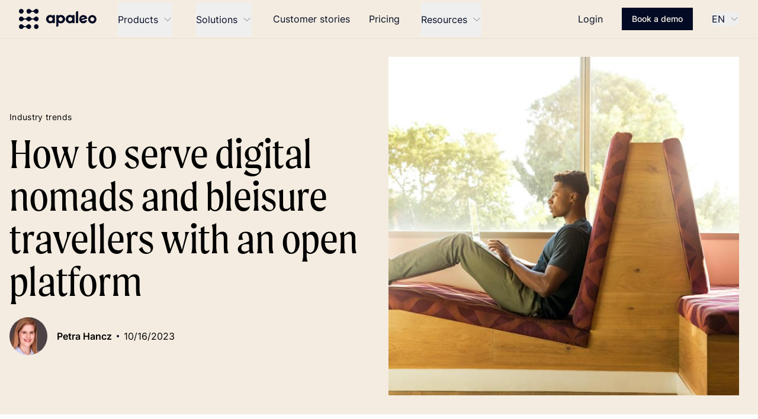

--- FILE ---
content_type: text/html; charset=utf-8
request_url: https://apaleo.com/blog/industry-trends/how-to-serve-digital-nomads-and-bleisure-travellers
body_size: 27242
content:
<!DOCTYPE html><html lang="en"><head><meta charSet="utf-8"/><meta name="viewport" content="width=device-width"/><link rel="icon" type="image/png" sizes="32x32" href="/dark-32.png"/><link rel="icon" type="image/png" sizes="192x192" href="/dark-192.png"/><title>Serving digital nomads and bleisure travellers | Apaleo Blog</title><link rel="canonical" href="https://apaleo.com/blog/industry-trends/how-to-serve-digital-nomads-and-bleisure-travellers"/><link rel="alternate" hrefLang="en" href="https://apaleo.com/blog/industry-trends/how-to-serve-digital-nomads-and-bleisure-travellers"/><link rel="alternate" hrefLang="de" href="https://apaleo.com/de/blog/industry-trends/how-to-serve-digital-nomads-and-bleisure-travellers"/><link rel="alternate" hrefLang="fr" href="https://apaleo.com/fr/blog/tendances-hotelieres/adapter-votre-hotel-aux-nouveaux-profils-de-voyageurs"/><link rel="alternate" hrefLang="x-default" href="https://apaleo.com/blog/industry-trends/how-to-serve-digital-nomads-and-bleisure-travellers"/><meta name="description" content="Read our article on how to make your hospitality business appealing to bleisure travellers and digital nomads with a modern property management platform. "/><meta property="og:type" content="website"/><meta property="og:title" content="Serving digital nomads and bleisure travellers | Apaleo Blog"/><meta property="og:description" content="Read our article on how to make your hospitality business appealing to bleisure travellers and digital nomads with a modern property management platform. "/><meta property="og:site_name" content="Apaleo"/><meta property="og:url" content="/blog/industry-trends/how-to-serve-digital-nomads-and-bleisure-travellers"/><meta property="og:locale" content="en"/><meta property="og:image" content="//images.ctfassets.net/xkk064qjea2b/5K6tAR4ePZs9A6mkWwxZIb/8aeca8eb5854aa6dcce6353f1ab8496f/Digital-nomads__2_.jpg"/><meta property="og:image:width" content="2400"/><meta property="og:image:height" content="1254"/><meta property="og:image:alt" content="How to serve digital nomads and bleisure travellers with a modern property management platform"/><meta name="twitter:card" content="summary_large_image"/><meta name="robots" content="index,follow"/><meta name="googlebot" content="index,follow"/><link rel="preload" as="image" imageSrcSet="//images.ctfassets.net/xkk064qjea2b/4ls22yBhgqgeZ8WVvinIwy/8654dd1dfdd307bee19bb46296eca152/digital-nomads__3_.jpg?w=640&amp;q=75 1x, //images.ctfassets.net/xkk064qjea2b/4ls22yBhgqgeZ8WVvinIwy/8654dd1dfdd307bee19bb46296eca152/digital-nomads__3_.jpg?w=1200&amp;q=75 2x" fetchpriority="high"/><meta name="next-head-count" content="25"/><link rel="preload" href="/_next/static/css/c354b850bb906f6d.css" as="style"/><link rel="stylesheet" href="/_next/static/css/c354b850bb906f6d.css" data-n-g=""/><noscript data-n-css=""></noscript><script defer="" nomodule="" src="/_next/static/chunks/polyfills-42372ed130431b0a.js"></script><script src="/_next/static/chunks/webpack-23f8e2b54ab82ec9.js" defer=""></script><script src="/_next/static/chunks/framework-64ad27b21261a9ce.js" defer=""></script><script src="/_next/static/chunks/main-acafdde9085dad2b.js" defer=""></script><script src="/_next/static/chunks/pages/_app-ed0389e6b35a6748.js" defer=""></script><script src="/_next/static/chunks/461-bd777001f3f3e115.js" defer=""></script><script src="/_next/static/chunks/pages/%5B%5B...paths%5D%5D-5d56af2bcac3db2d.js" defer=""></script><script src="/_next/static/fD2NlnBWk4GROIHQ2wDvG/_buildManifest.js" defer=""></script><script src="/_next/static/fD2NlnBWk4GROIHQ2wDvG/_ssgManifest.js" defer=""></script></head><body><div id="__next"><div class="w-full"><nav class="sticky top-0 z-50 w-full bg-linen shadow-sm" data-headlessui-state=""><div class="mx-auto max-w-7xl px-4 sm:px-6 lg:px-8"><div class="flex h-16 justify-between"><div class="flex"><a class="flex flex-shrink-0 items-center" href="/"><img alt="Apaleo logo" loading="lazy" width="131" height="34" decoding="async" data-nimg="1" style="color:transparent" srcSet="/_next/image?url=%2Fapaleo-logo-dark.png&amp;w=256&amp;q=75 1x, /_next/image?url=%2Fapaleo-logo-dark.png&amp;w=384&amp;q=75 2x" src="/_next/image?url=%2Fapaleo-logo-dark.png&amp;w=384&amp;q=75"/></a><div class="hidden md:ml-8 md:flex md:space-x-8"><div class="flex max-w-sm cursor-pointer items-center border-b-2 border-transparent px-1 pt-1"><div class="relative h-full" data-headlessui-state=""><button class="group inline-flex h-full items-center font-medium hover:text-gray-700 focus:outline-none text-gray-500" type="button" aria-expanded="false" data-headlessui-state=""><span class="navbar-select_navbarLink__TtwK2">Products</span><svg xmlns="http://www.w3.org/2000/svg" fill="none" viewBox="0 0 24 24" stroke-width="1.5" stroke="currentColor" aria-hidden="true" data-slot="icon" class="ml-2 h-4 w-4 text-gray-500"><path stroke-linecap="round" stroke-linejoin="round" d="m19.5 8.25-7.5 7.5-7.5-7.5"></path></svg></button></div><div hidden="" style="position:fixed;top:1px;left:1px;width:1px;height:0;padding:0;margin:-1px;overflow:hidden;clip:rect(0, 0, 0, 0);white-space:nowrap;border-width:0;display:none"></div></div><div class="flex max-w-sm cursor-pointer items-center border-b-2 border-transparent px-1 pt-1"><div class="relative h-full" data-headlessui-state=""><button class="group inline-flex h-full items-center font-medium hover:text-gray-700 focus:outline-none text-gray-500" type="button" aria-expanded="false" data-headlessui-state=""><span class="navbar-select_navbarLink__TtwK2">Solutions</span><svg xmlns="http://www.w3.org/2000/svg" fill="none" viewBox="0 0 24 24" stroke-width="1.5" stroke="currentColor" aria-hidden="true" data-slot="icon" class="ml-2 h-4 w-4 text-gray-500"><path stroke-linecap="round" stroke-linejoin="round" d="m19.5 8.25-7.5 7.5-7.5-7.5"></path></svg></button></div><div hidden="" style="position:fixed;top:1px;left:1px;width:1px;height:0;padding:0;margin:-1px;overflow:hidden;clip:rect(0, 0, 0, 0);white-space:nowrap;border-width:0;display:none"></div></div><a class="navbar-select_navbarLink__TtwK2" href="/customer-stories/home">Customer stories</a><a class="navbar-select_navbarLink__TtwK2" href="/pricing">Pricing</a><div class="flex max-w-sm cursor-pointer items-center border-b-2 border-transparent px-1 pt-1"><div class="relative h-full" data-headlessui-state=""><button class="group inline-flex h-full items-center font-medium hover:text-gray-700 focus:outline-none text-gray-500" type="button" aria-expanded="false" data-headlessui-state=""><span class="navbar-select_navbarLink__TtwK2">Resources</span><svg xmlns="http://www.w3.org/2000/svg" fill="none" viewBox="0 0 24 24" stroke-width="1.5" stroke="currentColor" aria-hidden="true" data-slot="icon" class="ml-2 h-4 w-4 text-gray-500"><path stroke-linecap="round" stroke-linejoin="round" d="m19.5 8.25-7.5 7.5-7.5-7.5"></path></svg></button></div><div hidden="" style="position:fixed;top:1px;left:1px;width:1px;height:0;padding:0;margin:-1px;overflow:hidden;clip:rect(0, 0, 0, 0);white-space:nowrap;border-width:0;display:none"></div></div></div></div><div class="flex items-center space-x-6 md:space-x-8"><div class="hidden space-x-4 md:flex md:flex-shrink-0 md:items-center md:space-x-8"><a class="navbar-select_navbarLink__TtwK2" href="https://identity.apaleo.com/account/login">Login</a></div><div class="flex-shrink-0"><a class="relative border border-oxford bg-oxford px-4 py-2 text-sm font-medium text-seashell focus:outline-none focus:ring-2 inline-block" role="button" aria-label="Book a demo" href="/book-a-demo">Book a demo</a></div><div class="hidden space-x-4 sm:flex sm:items-center sm:space-x-8 md:flex-shrink-0 "><div class="relative"><button class="group inline-flex h-full items-center rounded-md font-medium text-gray-500 hover:text-gray-700 focus:outline-none" id="headlessui-listbox-button-:R1jim:" type="button" aria-haspopup="listbox" aria-expanded="false" data-headlessui-state=""><span class="navbar-select_navbarLink__TtwK2">EN</span><svg xmlns="http://www.w3.org/2000/svg" fill="none" viewBox="0 0 24 24" stroke-width="1.5" stroke="currentColor" aria-hidden="true" data-slot="icon" class="ml-2 h-4 w-4 text-gray-500 group-hover:text-gray-700"><path stroke-linecap="round" stroke-linejoin="round" d="m19.5 8.25-7.5 7.5-7.5-7.5"></path></svg></button></div></div><div class="-ml-2 mr-2 flex items-center md:hidden"><button class="inline-flex items-center justify-center rounded-md p-2 hover:bg-gray-100 hover:text-gray-500 focus:outline-none focus:ring-2 focus:ring-inset" id="headlessui-disclosure-button-:R4im:" type="button" aria-expanded="false" data-headlessui-state=""><span class="sr-only">Open main menu</span><svg xmlns="http://www.w3.org/2000/svg" fill="none" viewBox="0 0 24 24" stroke-width="1.5" stroke="currentColor" aria-hidden="true" data-slot="icon" class="block h-6 w-6"><path stroke-linecap="round" stroke-linejoin="round" d="M3.75 6.75h16.5M3.75 12h16.5m-16.5 5.25h16.5"></path></svg></button></div></div></div></div></nav><div class="bg-linen"><div class="mx-auto max-w-xl bg-linen py-8 py-16 px-4 lg:max-w-7xl"><div class="grid grid-cols-1 lg:grid-cols-2 lg:gap-8"><div class="log:mt-0 order-last mt-6 lg:order-first lg:self-center lg:text-left"><a href="/blog/industry-trends"><span class="mb-4 block text-sm tracking-wide">Industry trends</span></a><h1 class="text-5xl font-light lg:text-7xl">How to serve digital nomads and bleisure travellers with an open platform</h1><div class="mt-6 grid grid auto-cols-max grid-flow-col items-center"><div class="flex grid auto-cols-max grid-flow-col items-center gap-4"><div><div class="relative mx-auto h-12 w-12 overflow-hidden sm:h-16 sm:w-16 md:mx-0 md:flex-shrink-0"><div class="absolute h-full w-full overflow-hidden rounded-full"><img alt="Petra Hancz" loading="lazy" decoding="async" data-nimg="fill" class="object-cover object-center" style="position:absolute;height:100%;width:100%;left:0;top:0;right:0;bottom:0;object-fit:cover;color:transparent" sizes="100vw" srcSet="//images.ctfassets.net/xkk064qjea2b/2i1STnIpwbdXy70RNPNydf/dd4f32caab20172466b78b3fb8bf33ca/image.png?w=640&amp;q=75 640w, //images.ctfassets.net/xkk064qjea2b/2i1STnIpwbdXy70RNPNydf/dd4f32caab20172466b78b3fb8bf33ca/image.png?w=750&amp;q=75 750w, //images.ctfassets.net/xkk064qjea2b/2i1STnIpwbdXy70RNPNydf/dd4f32caab20172466b78b3fb8bf33ca/image.png?w=828&amp;q=75 828w, //images.ctfassets.net/xkk064qjea2b/2i1STnIpwbdXy70RNPNydf/dd4f32caab20172466b78b3fb8bf33ca/image.png?w=1080&amp;q=75 1080w, //images.ctfassets.net/xkk064qjea2b/2i1STnIpwbdXy70RNPNydf/dd4f32caab20172466b78b3fb8bf33ca/image.png?w=1200&amp;q=75 1200w, //images.ctfassets.net/xkk064qjea2b/2i1STnIpwbdXy70RNPNydf/dd4f32caab20172466b78b3fb8bf33ca/image.png?w=1920&amp;q=75 1920w, //images.ctfassets.net/xkk064qjea2b/2i1STnIpwbdXy70RNPNydf/dd4f32caab20172466b78b3fb8bf33ca/image.png?w=2048&amp;q=75 2048w, //images.ctfassets.net/xkk064qjea2b/2i1STnIpwbdXy70RNPNydf/dd4f32caab20172466b78b3fb8bf33ca/image.png?w=3840&amp;q=75 3840w" src="//images.ctfassets.net/xkk064qjea2b/2i1STnIpwbdXy70RNPNydf/dd4f32caab20172466b78b3fb8bf33ca/image.png?w=3840&amp;q=75"/></div></div></div><div><p class="text-base font-semibold">Petra Hancz</p></div></div><div class="mx-2 h-1 w-1 rounded-full bg-oxford"></div><div>10/16/2023</div></div></div><div class="max-h-[572px] max-w-[592px]"><img alt="digital-nomads (3)" fetchpriority="high" width="592" height="572" decoding="async" data-nimg="1" class="object-cover object-center" style="color:transparent" srcSet="//images.ctfassets.net/xkk064qjea2b/4ls22yBhgqgeZ8WVvinIwy/8654dd1dfdd307bee19bb46296eca152/digital-nomads__3_.jpg?w=640&amp;q=75 1x, //images.ctfassets.net/xkk064qjea2b/4ls22yBhgqgeZ8WVvinIwy/8654dd1dfdd307bee19bb46296eca152/digital-nomads__3_.jpg?w=1200&amp;q=75 2x" src="//images.ctfassets.net/xkk064qjea2b/4ls22yBhgqgeZ8WVvinIwy/8654dd1dfdd307bee19bb46296eca152/digital-nomads__3_.jpg?w=1200&amp;q=75"/></div></div></div></div><div class="bg-white pb-16"><div class="scroll-my-42 mx-auto auto-cols-auto grid-flow-col p-8 lg:grid"><div class="h-full pt-8"><div class="sticky top-24"><div class="grid grid-rows-4 justify-end gap-6"><button aria-label="twitter" style="background-color:transparent;border:none;padding:0;font:inherit;color:inherit;cursor:pointer;outline:none"><svg class="w-6" aria-hidden="true" fill="currentColor" viewBox="0 0 20 20"><path d="M6.29 18.251c7.547 0 11.675-6.253 11.675-11.675 0-.178 0-.355-.012-.53A8.348 8.348 0 0020 3.92a8.19 8.19 0 01-2.357.646 4.118 4.118 0 001.804-2.27 8.224 8.224 0 01-2.605.996 4.107 4.107 0 00-6.993 3.743 11.65 11.65 0 01-8.457-4.287 4.106 4.106 0 001.27 5.477A4.073 4.073 0 01.8 7.713v.052a4.105 4.105 0 003.292 4.022 4.095 4.095 0 01-1.853.07 4.108 4.108 0 003.834 2.85A8.233 8.233 0 010 16.407a11.616 11.616 0 006.29 1.84"></path></svg></button><button aria-label="linkedin" style="background-color:transparent;border:none;padding:0;font:inherit;color:inherit;cursor:pointer;outline:none"><svg fill="currentColor" viewBox="0 0 192 192" class="w-6"><g><path d="M0,192v-192h192v192z" fill="none"></path><g fill="currentColor"><g id="surface1"><path d="M156,0h-120c-19.875,0 -36,16.125 -36,36v120c0,19.875 16.125,36 36,36h120c19.875,0 36,-16.125 36,-36v-120c0,-19.875 -16.125,-36 -36,-36zM59.36539,162.98077h-29.82693l-0.17307,-89.30769h29.82692zM43.70192,61.99038h-0.17308c-9.75,0 -16.03846,-6.72115 -16.03846,-15.08653c0,-8.56731 6.49039,-15.0577 16.41347,-15.0577c9.92308,0 16.00961,6.49038 16.21153,15.0577c0,8.36538 -6.31731,15.08653 -16.41346,15.08653zM162.77885,162.98077h-30.08654v-48.51923c0,-11.74039 -3.11538,-19.73077 -13.61538,-19.73077c-8.01923,0 -12.34615,5.39423 -14.42308,10.61538c-0.77885,1.875 -0.98077,4.44231 -0.98077,7.06731v50.56731h-30.23077l-0.17308,-89.30769h30.23077l0.17308,12.60577c3.86538,-5.97116 10.29808,-14.42308 25.70192,-14.42308c19.09616,0 33.37501,12.46154 33.37501,39.25961v51.86539z"></path></g></g></g></svg></button><button aria-label="email" style="background-color:transparent;border:none;padding:0;font:inherit;color:inherit;cursor:pointer;outline:none"><svg fill="currentColor" viewBox="0 0 16 13" class="w-6"><g><path d="M0.00333343 2.73121L7.99995 6.72952L15.9967 2.73116C15.9363 1.68081 15.0655 0.847656 14 0.847656H2C0.934518 0.847656 0.0636347 1.68084 0.00333343 2.73121Z" fill="currentColor"></path><path d="M16 4.96556L7.99995 8.96559L0 4.96561V10.8477C0 11.9522 0.895431 12.8477 2 12.8477H14C15.1046 12.8477 16 11.9522 16 10.8477V4.96556Z" fill="currentColor"></path></g></svg></button></div></div></div><div class="min-w-3xl m-auto max-w-3xl p-8"><div class="prose"><p>The world of travel and work has changed dramatically in recent years.</p><p>Many businesses have adopted hybrid and remote working models and, as a result, a new generation of travellers has emerged: digital nomads and bleisure travellers. </p><p><b>Bleisure travelers</b> are people who combine business travel with leisure activities. Bleisure travelers may stay an extra day or two after a business trip to explore the city or region, or they may plan their business trip around a specific event or attraction.</p><p><b>Digital nomads</b> are people who work remotely and travel frequently. They may work from different locations around the world, or they may stay in one place for a few months at a time.</p><p>Today, employees have more freedom than ever before to combine work with travel – and with <a href="https://firstup.io/uk/blog/17-remote-work-statistics-show-its-here-to-stay/#:~:text=According%20to%20research%20by%20Owl,happier%20when%20they%20work%20remotely."><u>74%</u></a> of employees reporting they feel happier when they work remotely, it’s no surprise that more businesses are going remote. </p><p>For hospitality businesses, there is a real opportunity to tap into this growing segment. With the help of technology, hospitality brands can create different concepts and experiences to cater to both the traditional guest and bleisure travellers – but understanding what today’s digital nomads want is key. </p><h3><b>How hospitality brands can appeal to bleisure travellers and digital nomads </b></h3><p>Some hotel brands are already ahead of the game. Recent years have seen several hotel groups create designated co-working spaces to appeal to the bleisure traveller, whereas others have updated rooms with work-friendly amenities to meet the needs of employees on the go. We’ve also seen traditional hotels rolling out extended stay brands to cater to those travelling for business (think Hyatt Studios and Echo Suites Extended Stay by Wyndham). </p><p>There has also been an increase in brands specifically targeting those combining work with leisure. <a href="https://www.selina.com/">Selina</a> is a great example of this, offering a network of quality properties for guests to stay, work and travel indefinitely. </p><p>Above all else, bleisure travellers and digital nomads want flexibility and convenience. They want somewhere comfortable to work, high-speed WiFi, the ability to book and cancel trips easily, and amenities that enable them to work from anywhere. </p><h3>
<b>Offer a digital-first experience </b></h3><p>For employees on the go, time is of the essence. Bleisure travellers don’t want to wait in long queues to collect their room keys or visit the front desk every time they have a quick question. Instead, they want convenience, speed, answers at their fingertips, and an easy check-in process that gives them quick access to their room. Hospitality businesses offering contactless check-in, smooth payment processes and self-serve checkouts will be the ones that most appeal to these types of travellers, providing them with the convenience they desire. </p><p>A great example of this in practice is <a href="https://apaleo.com/customer-stories/serviced-apartments/stayery-apaleo"><u>STAYERY</u></a>, which combines the comfort of an apartment with the top-level service of a hotel to offer extended stays that appeal to both leisure and business travellers. With a focus on design, local community, and an end-to-end digital guest journey, STAYERY is the perfect hub for digital nomads looking to mix work with play. Guests can mingle with like-minded bleisure travellers in communal areas, yet enjoy the privacy of their own apartment equipped with a desk and high-speed WiFi for ultimate productivity. 
</p><h3><b>Focus on flexibility </b></h3><p>The world of business is unpredictable. When visiting an area for a conference, for example, an employee may choose to extend their stay by a day or two or take a client out for a last-minute lunch. Equally, a client may cancel, resulting in the need to call off a trip. Brands looking to appeal to those travelling for work should look to offer flexible booking terms that enable travellers to amend their stay with ease. </p><p>Modern operator <a href="https://www.citizenm.com/">citizenM</a> has perfected the art of flexibility with its hotel membership mycitizenM+. Members can enjoy free late check-out, a ‘first in queue’ chat service and a guaranteed room in busy periods if booked 48 hours in advance – small touches that offer unparalleled flexibility and convenience for bleisure travellers. </p><p>According to <a href="https://go2.advertising.expedia.com/rs/185-EIA-216/images/Expedia_Group_Media_Solutions_Traveler_Value_Index_2023.pdf"><u>Expedia’s 2023 Traveler Value Index</u></a>, here are some of the most important aspects people value when booking:
</p><ul><li><p>The ability to get a full refund on cancelled bookings</p></li><li><p>Low pricing</p></li><li><p>Flexible policies to change bookings without fees or penalty</p></li><li><p>Enhanced and frequent cleaning methods</p></li><li><p>A contactless experience throughout the trip</p></li><li><p>Premium, first-class benefits and upgrades</p></li><li><p>Environmentally friendly policies
</p></li></ul><h3><b>Create a unique experience </b></h3><p>As well as convenience, digital nomads still want an experience that is unique. Gone are the days of the white-washed hotel room; in order to stand out and attract digital nomads, hotels should look to offer something a little different. Many digital nomads want to live like a local, so incorporating local elements (such as decor inspired by the local area) can be the extra touch that encourages them to book.</p><p>Many bleisure travellers also look for accommodation that provides a sense of community. Working on the go or travelling for work can feel lonely at times, so many prioritise hotels that offer co-working, meeting and community spaces in which they can work amongst other business travellers. Offering these spaces to bleisure travellers will ensure a brand stands out in the market. </p><h3><b>Summary</b></h3><p>
The hospitality industry is evolving to accommodate the changing needs of digital nomads and bleisure travelers. By prioritising convenience, flexibility, unique experiences, and a sense of community, hospitality brands can thrive in this new era of travel and work, capturing the custom and loyalty of these forward-looking travelers.</p><p>In order to meet the evolving needs of guests and travellers, it’s crucial to have a property management platform that is customisable and flexible while ensuring all of the operational needs of a business are met. </p></div></div><div class="h-full"><div class="sticky top-24"><div class="max-w-xs"><h3 class="text-sm font-semibold uppercase tracking-wider">Subscribe to our newsletter</h3><p class="mt-4 text-base ">Get the latest hospitality tech insights to your inbox</p><form id="newsletter-subscription" class="mt-4 sm:flex sm:max-w-md"><label for="email-address" class="sr-only">Email address</label><div><input required="" type="email" name="email-address" id="email-address" autoComplete="email" class="placeholder:text-oxford text-oxford focus:ring-oxford-200 focus:border-oxford-700 outline-1 focus:ring-2 w-full border bg-seashell text-lg placeholder:text-lg leading-6 py-3 px-6" placeholder="Enter your email" value=""/><div class="h-4 text-sm text-red-500"></div></div><div class="mt-3 sm:mt-0 sm:ml-3 sm:flex-shrink-0"><button type="submit" class="px-4 py-3 text-base border border-oxford border border-transparent hover:bg-oxford-400 bg-crayola text-oxford hover:bg-lightcrayola">Subscribe</button></div></form><p class="text-sm ">I confirm that I have read the privacy policy and I agree with the processing of my personal data for the purpose of being informed and updated by Apaleo about relevant content, products, and services. The consent can be revoked at any time.<a class="font-semibold" href="/imprint">  <!-- -->Apaleo Privacy Policy</a></p></div></div></div></div></div><div class="bg-linen"><div class="mx-auto max-w-xl bg-linen py-8 py-16 px-4 lg:max-w-7xl"><div class="mb-6 grid grid-cols-2"><h2 class="text-3xl lg:text-5xl">Related posts</h2></div><div class="grid gap-8 lg:grid-cols-3"><div><div class="h-full bg-white"><a class="h-full" href="/blog/industry-trends/how-to-attract-and-retain-the-best-hospitality-staff"><div class="relative"><div class="relative z-0 h-52"><img alt="Hospitality staff" loading="lazy" decoding="async" data-nimg="fill" class="object-cover object-center" style="position:absolute;height:100%;width:100%;left:0;top:0;right:0;bottom:0;object-fit:cover;color:transparent" sizes="100vw" srcSet="//images.ctfassets.net/xkk064qjea2b/6PakpCmBji8KZWZhdbe1Y0/b87529115d41fa52852198b56065dc88/staff-shortages__1_.jpg?w=640&amp;q=75 640w, //images.ctfassets.net/xkk064qjea2b/6PakpCmBji8KZWZhdbe1Y0/b87529115d41fa52852198b56065dc88/staff-shortages__1_.jpg?w=750&amp;q=75 750w, //images.ctfassets.net/xkk064qjea2b/6PakpCmBji8KZWZhdbe1Y0/b87529115d41fa52852198b56065dc88/staff-shortages__1_.jpg?w=828&amp;q=75 828w, //images.ctfassets.net/xkk064qjea2b/6PakpCmBji8KZWZhdbe1Y0/b87529115d41fa52852198b56065dc88/staff-shortages__1_.jpg?w=1080&amp;q=75 1080w, //images.ctfassets.net/xkk064qjea2b/6PakpCmBji8KZWZhdbe1Y0/b87529115d41fa52852198b56065dc88/staff-shortages__1_.jpg?w=1200&amp;q=75 1200w, //images.ctfassets.net/xkk064qjea2b/6PakpCmBji8KZWZhdbe1Y0/b87529115d41fa52852198b56065dc88/staff-shortages__1_.jpg?w=1920&amp;q=75 1920w, //images.ctfassets.net/xkk064qjea2b/6PakpCmBji8KZWZhdbe1Y0/b87529115d41fa52852198b56065dc88/staff-shortages__1_.jpg?w=2048&amp;q=75 2048w, //images.ctfassets.net/xkk064qjea2b/6PakpCmBji8KZWZhdbe1Y0/b87529115d41fa52852198b56065dc88/staff-shortages__1_.jpg?w=3840&amp;q=75 3840w" src="//images.ctfassets.net/xkk064qjea2b/6PakpCmBji8KZWZhdbe1Y0/b87529115d41fa52852198b56065dc88/staff-shortages__1_.jpg?w=3840&amp;q=75"/></div><div class="z-3 absolute top-0 flex w-full justify-between p-2"><span class="rounded-sm bg-oxford p-1 text-xs text-seashell">8/16/2023</span><span class="rounded-sm bg-oxford p-1 text-xs text-seashell">Industry trends</span></div><div class="col-span-1 p-6"><div class="flex flex-1 flex-col"><p class="mb-6 flex flex-1 font-semibold lg:line-clamp-2">How to attract and retain the best hospitality staff</p><p class="line-clamp-3">The hospitality sector has been grappling with a challenge that threatened to put this hard earned reputation at risk – an unprecedented staff shortage.</p><div class="mt-6"><div class="flex grid auto-cols-max grid-flow-col items-center gap-4"><div><div class="relative mx-auto h-12 w-12 overflow-hidden sm:h-16 sm:w-16 md:mx-0 md:flex-shrink-0"><div class="absolute h-full w-full overflow-hidden rounded-full"><img alt="Petra Hancz" loading="lazy" decoding="async" data-nimg="fill" class="object-cover object-center" style="position:absolute;height:100%;width:100%;left:0;top:0;right:0;bottom:0;object-fit:cover;color:transparent" sizes="100vw" srcSet="//images.ctfassets.net/xkk064qjea2b/2i1STnIpwbdXy70RNPNydf/dd4f32caab20172466b78b3fb8bf33ca/image.png?w=640&amp;q=75 640w, //images.ctfassets.net/xkk064qjea2b/2i1STnIpwbdXy70RNPNydf/dd4f32caab20172466b78b3fb8bf33ca/image.png?w=750&amp;q=75 750w, //images.ctfassets.net/xkk064qjea2b/2i1STnIpwbdXy70RNPNydf/dd4f32caab20172466b78b3fb8bf33ca/image.png?w=828&amp;q=75 828w, //images.ctfassets.net/xkk064qjea2b/2i1STnIpwbdXy70RNPNydf/dd4f32caab20172466b78b3fb8bf33ca/image.png?w=1080&amp;q=75 1080w, //images.ctfassets.net/xkk064qjea2b/2i1STnIpwbdXy70RNPNydf/dd4f32caab20172466b78b3fb8bf33ca/image.png?w=1200&amp;q=75 1200w, //images.ctfassets.net/xkk064qjea2b/2i1STnIpwbdXy70RNPNydf/dd4f32caab20172466b78b3fb8bf33ca/image.png?w=1920&amp;q=75 1920w, //images.ctfassets.net/xkk064qjea2b/2i1STnIpwbdXy70RNPNydf/dd4f32caab20172466b78b3fb8bf33ca/image.png?w=2048&amp;q=75 2048w, //images.ctfassets.net/xkk064qjea2b/2i1STnIpwbdXy70RNPNydf/dd4f32caab20172466b78b3fb8bf33ca/image.png?w=3840&amp;q=75 3840w" src="//images.ctfassets.net/xkk064qjea2b/2i1STnIpwbdXy70RNPNydf/dd4f32caab20172466b78b3fb8bf33ca/image.png?w=3840&amp;q=75"/></div></div></div><div><p class="text-base font-semibold">Petra Hancz</p></div></div></div></div></div></div></a></div></div><div><div class="h-full bg-white"><a class="h-full" href="/blog/industry-trends/ai-adoption-vision-setting"><div class="relative"><div class="relative z-0 h-52"><img alt="ai-adoption-apaleo" loading="lazy" decoding="async" data-nimg="fill" class="object-cover object-center" style="position:absolute;height:100%;width:100%;left:0;top:0;right:0;bottom:0;object-fit:cover;color:transparent" sizes="100vw" srcSet="//images.ctfassets.net/xkk064qjea2b/3yNO5QLDc6VI63AphvRbZH/95758f89fd780a1871a3e7e7c9bf1a43/ai-adoption-apaleo.png?w=640&amp;q=75 640w, //images.ctfassets.net/xkk064qjea2b/3yNO5QLDc6VI63AphvRbZH/95758f89fd780a1871a3e7e7c9bf1a43/ai-adoption-apaleo.png?w=750&amp;q=75 750w, //images.ctfassets.net/xkk064qjea2b/3yNO5QLDc6VI63AphvRbZH/95758f89fd780a1871a3e7e7c9bf1a43/ai-adoption-apaleo.png?w=828&amp;q=75 828w, //images.ctfassets.net/xkk064qjea2b/3yNO5QLDc6VI63AphvRbZH/95758f89fd780a1871a3e7e7c9bf1a43/ai-adoption-apaleo.png?w=1080&amp;q=75 1080w, //images.ctfassets.net/xkk064qjea2b/3yNO5QLDc6VI63AphvRbZH/95758f89fd780a1871a3e7e7c9bf1a43/ai-adoption-apaleo.png?w=1200&amp;q=75 1200w, //images.ctfassets.net/xkk064qjea2b/3yNO5QLDc6VI63AphvRbZH/95758f89fd780a1871a3e7e7c9bf1a43/ai-adoption-apaleo.png?w=1920&amp;q=75 1920w, //images.ctfassets.net/xkk064qjea2b/3yNO5QLDc6VI63AphvRbZH/95758f89fd780a1871a3e7e7c9bf1a43/ai-adoption-apaleo.png?w=2048&amp;q=75 2048w, //images.ctfassets.net/xkk064qjea2b/3yNO5QLDc6VI63AphvRbZH/95758f89fd780a1871a3e7e7c9bf1a43/ai-adoption-apaleo.png?w=3840&amp;q=75 3840w" src="//images.ctfassets.net/xkk064qjea2b/3yNO5QLDc6VI63AphvRbZH/95758f89fd780a1871a3e7e7c9bf1a43/ai-adoption-apaleo.png?w=3840&amp;q=75"/></div><div class="z-3 absolute top-0 flex w-full justify-between p-2"><span class="rounded-sm bg-oxford p-1 text-xs text-seashell">8/29/2024</span><span class="rounded-sm bg-oxford p-1 text-xs text-seashell">Industry trends</span></div><div class="col-span-1 p-6"><div class="flex flex-1 flex-col"><p class="mb-6 flex flex-1 font-semibold lg:line-clamp-2">Guiding hoteliers through AI adoption: Questions, strategies, and vision setting</p><p class="line-clamp-3">In partnership with Fraunhofer IAO and the FutureHotel Innovation Network, we’re launching a series of articles to guide hoteliers through AI adoption in hotel operations. </p><div class="mt-6"><div class="flex grid auto-cols-max grid-flow-col items-center gap-4"><div><div class="relative mx-auto h-12 w-12 overflow-hidden sm:h-16 sm:w-16 md:mx-0 md:flex-shrink-0"><div class="absolute h-full w-full overflow-hidden rounded-full"><img alt="Ulrich Pillau" loading="lazy" decoding="async" data-nimg="fill" class="object-cover object-center" style="position:absolute;height:100%;width:100%;left:0;top:0;right:0;bottom:0;object-fit:cover;color:transparent" sizes="100vw" srcSet="//images.ctfassets.net/xkk064qjea2b/6kCOwyELT9kHaYyJVcG63J/f1b68e68ceaa51add480ea30042fd7cf/Uli_Pillau.jpg?w=640&amp;q=75 640w, //images.ctfassets.net/xkk064qjea2b/6kCOwyELT9kHaYyJVcG63J/f1b68e68ceaa51add480ea30042fd7cf/Uli_Pillau.jpg?w=750&amp;q=75 750w, //images.ctfassets.net/xkk064qjea2b/6kCOwyELT9kHaYyJVcG63J/f1b68e68ceaa51add480ea30042fd7cf/Uli_Pillau.jpg?w=828&amp;q=75 828w, //images.ctfassets.net/xkk064qjea2b/6kCOwyELT9kHaYyJVcG63J/f1b68e68ceaa51add480ea30042fd7cf/Uli_Pillau.jpg?w=1080&amp;q=75 1080w, //images.ctfassets.net/xkk064qjea2b/6kCOwyELT9kHaYyJVcG63J/f1b68e68ceaa51add480ea30042fd7cf/Uli_Pillau.jpg?w=1200&amp;q=75 1200w, //images.ctfassets.net/xkk064qjea2b/6kCOwyELT9kHaYyJVcG63J/f1b68e68ceaa51add480ea30042fd7cf/Uli_Pillau.jpg?w=1920&amp;q=75 1920w, //images.ctfassets.net/xkk064qjea2b/6kCOwyELT9kHaYyJVcG63J/f1b68e68ceaa51add480ea30042fd7cf/Uli_Pillau.jpg?w=2048&amp;q=75 2048w, //images.ctfassets.net/xkk064qjea2b/6kCOwyELT9kHaYyJVcG63J/f1b68e68ceaa51add480ea30042fd7cf/Uli_Pillau.jpg?w=3840&amp;q=75 3840w" src="//images.ctfassets.net/xkk064qjea2b/6kCOwyELT9kHaYyJVcG63J/f1b68e68ceaa51add480ea30042fd7cf/Uli_Pillau.jpg?w=3840&amp;q=75"/></div></div></div><div><p class="text-base font-semibold">Ulrich Pillau</p></div></div></div></div></div></div></a></div></div><div><div class="h-full bg-white"><a class="h-full" href="/blog/industry-trends/empowering-hotel-staff-through-education-and-culture"><div class="relative"><div class="relative z-0 h-52"><img alt="ai-adoption2-apaleo" loading="lazy" decoding="async" data-nimg="fill" class="object-cover object-center" style="position:absolute;height:100%;width:100%;left:0;top:0;right:0;bottom:0;object-fit:cover;color:transparent" sizes="100vw" srcSet="//images.ctfassets.net/xkk064qjea2b/16I6xixDqT2MxRA3ZHYGLw/eda11a0deb304449338109cfc9d844d6/ai-adoption2-apaleo.png?w=640&amp;q=75 640w, //images.ctfassets.net/xkk064qjea2b/16I6xixDqT2MxRA3ZHYGLw/eda11a0deb304449338109cfc9d844d6/ai-adoption2-apaleo.png?w=750&amp;q=75 750w, //images.ctfassets.net/xkk064qjea2b/16I6xixDqT2MxRA3ZHYGLw/eda11a0deb304449338109cfc9d844d6/ai-adoption2-apaleo.png?w=828&amp;q=75 828w, //images.ctfassets.net/xkk064qjea2b/16I6xixDqT2MxRA3ZHYGLw/eda11a0deb304449338109cfc9d844d6/ai-adoption2-apaleo.png?w=1080&amp;q=75 1080w, //images.ctfassets.net/xkk064qjea2b/16I6xixDqT2MxRA3ZHYGLw/eda11a0deb304449338109cfc9d844d6/ai-adoption2-apaleo.png?w=1200&amp;q=75 1200w, //images.ctfassets.net/xkk064qjea2b/16I6xixDqT2MxRA3ZHYGLw/eda11a0deb304449338109cfc9d844d6/ai-adoption2-apaleo.png?w=1920&amp;q=75 1920w, //images.ctfassets.net/xkk064qjea2b/16I6xixDqT2MxRA3ZHYGLw/eda11a0deb304449338109cfc9d844d6/ai-adoption2-apaleo.png?w=2048&amp;q=75 2048w, //images.ctfassets.net/xkk064qjea2b/16I6xixDqT2MxRA3ZHYGLw/eda11a0deb304449338109cfc9d844d6/ai-adoption2-apaleo.png?w=3840&amp;q=75 3840w" src="//images.ctfassets.net/xkk064qjea2b/16I6xixDqT2MxRA3ZHYGLw/eda11a0deb304449338109cfc9d844d6/ai-adoption2-apaleo.png?w=3840&amp;q=75"/></div><div class="z-3 absolute top-0 flex w-full justify-between p-2"><span class="rounded-sm bg-oxford p-1 text-xs text-seashell">9/20/2024</span><span class="rounded-sm bg-oxford p-1 text-xs text-seashell">Industry trends</span></div><div class="col-span-1 p-6"><div class="flex flex-1 flex-col"><p class="mb-6 flex flex-1 font-semibold lg:line-clamp-2">Guiding hoteliers through AI adoption: Empowering hotel staff through education and culture</p><p class="line-clamp-3">Hoteliers must prioritise education by providing staff with the tools and knowledge they need to understand how AI technologies can be integrated into everyday operations.</p><div class="mt-6"><div class="flex grid auto-cols-max grid-flow-col items-center gap-4"><div><div class="relative mx-auto h-12 w-12 overflow-hidden sm:h-16 sm:w-16 md:mx-0 md:flex-shrink-0"><div class="absolute h-full w-full overflow-hidden rounded-full"><img alt="Ulrich Pillau" loading="lazy" decoding="async" data-nimg="fill" class="object-cover object-center" style="position:absolute;height:100%;width:100%;left:0;top:0;right:0;bottom:0;object-fit:cover;color:transparent" sizes="100vw" srcSet="//images.ctfassets.net/xkk064qjea2b/6kCOwyELT9kHaYyJVcG63J/f1b68e68ceaa51add480ea30042fd7cf/Uli_Pillau.jpg?w=640&amp;q=75 640w, //images.ctfassets.net/xkk064qjea2b/6kCOwyELT9kHaYyJVcG63J/f1b68e68ceaa51add480ea30042fd7cf/Uli_Pillau.jpg?w=750&amp;q=75 750w, //images.ctfassets.net/xkk064qjea2b/6kCOwyELT9kHaYyJVcG63J/f1b68e68ceaa51add480ea30042fd7cf/Uli_Pillau.jpg?w=828&amp;q=75 828w, //images.ctfassets.net/xkk064qjea2b/6kCOwyELT9kHaYyJVcG63J/f1b68e68ceaa51add480ea30042fd7cf/Uli_Pillau.jpg?w=1080&amp;q=75 1080w, //images.ctfassets.net/xkk064qjea2b/6kCOwyELT9kHaYyJVcG63J/f1b68e68ceaa51add480ea30042fd7cf/Uli_Pillau.jpg?w=1200&amp;q=75 1200w, //images.ctfassets.net/xkk064qjea2b/6kCOwyELT9kHaYyJVcG63J/f1b68e68ceaa51add480ea30042fd7cf/Uli_Pillau.jpg?w=1920&amp;q=75 1920w, //images.ctfassets.net/xkk064qjea2b/6kCOwyELT9kHaYyJVcG63J/f1b68e68ceaa51add480ea30042fd7cf/Uli_Pillau.jpg?w=2048&amp;q=75 2048w, //images.ctfassets.net/xkk064qjea2b/6kCOwyELT9kHaYyJVcG63J/f1b68e68ceaa51add480ea30042fd7cf/Uli_Pillau.jpg?w=3840&amp;q=75 3840w" src="//images.ctfassets.net/xkk064qjea2b/6kCOwyELT9kHaYyJVcG63J/f1b68e68ceaa51add480ea30042fd7cf/Uli_Pillau.jpg?w=3840&amp;q=75"/></div></div></div><div><p class="text-base font-semibold">Ulrich Pillau</p></div></div></div></div></div></div></a></div></div></div></div></div><footer class="w-full bg-oxford" aria-labelledby="footer-heading"><h2 id="footer-heading" class="sr-only">Footer</h2><div class="mx-auto max-w-7xl py-12 px-4 sm:px-6 lg:py-16 lg:px-8"><div class="xl:grid xl:grid-cols-3 xl:gap-8"><div class="grid grid-cols-2 gap-8 md:grid-cols-4 xl:col-span-2"><div><h3 class="text-lg font-semibold tracking-wider text-lightgray">Products</h3><ul role="list" class="mt-4"><li class="inlineblock mb-3 text-base text-lightgray hover:text-white"><a href="/open-pms">Apaleo Open PMS</a></li><li class="inlineblock mb-3 text-base text-lightgray hover:text-white"><a href="/open-apis">Apaleo APIs</a></li><li class="inlineblock mb-3 text-base text-lightgray hover:text-white"><a href="/payments">Apaleo Pay</a></li><li class="inlineblock mb-3 text-base text-lightgray hover:text-white"><a href="/apaleo-store">Apaleo Store</a></li><li class="inlineblock mb-3 text-base text-lightgray hover:text-white"><a href="/pricing">Pricing</a></li></ul></div><div><h3 class="text-lg font-semibold tracking-wider text-lightgray">Solutions</h3><ul role="list" class="mt-4"><li class="inlineblock mb-3 text-base text-lightgray hover:text-white"><a href="/serviced-apartments">Serviced apartments</a></li><li class="inlineblock mb-3 text-base text-lightgray hover:text-white"><a href="/hotel-chains">Chains &amp; groups</a></li><li class="inlineblock mb-3 text-base text-lightgray hover:text-white"><a href="/independent-hotels">Independent hotels</a></li></ul></div><div><h3 class="text-lg font-semibold tracking-wider text-lightgray">Resources</h3><ul role="list" class="mt-4"><li class="inlineblock mb-3 text-base text-lightgray hover:text-white"><a target="_blank" rel="noopener noreferrer" href="https://apaleo.dev/">Developer docs</a></li><li class="inlineblock mb-3 text-base text-lightgray hover:text-white"><a href="/sign-up-for-community">Community</a></li><li class="inlineblock mb-3 text-base text-lightgray hover:text-white"><a target="_blank" rel="noopener noreferrer" href="https://apaleo.zendesk.com/hc/en-us">Help Center</a></li><li class="inlineblock mb-3 text-base text-lightgray hover:text-white"><a target="_blank" rel="noopener noreferrer" href="https://status.apaleo.com/">API Status</a></li></ul></div><div><h3 class="text-lg font-semibold tracking-wider text-lightgray">Company</h3><ul role="list" class="mt-4"><li class="inlineblock mb-3 text-base text-lightgray hover:text-white"><a href="/about-us">About</a></li><li class="inlineblock mb-3 text-base text-lightgray hover:text-white"><a href="/careers">Careers</a></li><li class="inlineblock mb-3 text-base text-lightgray hover:text-white"><a href="/contact">Contact us</a></li><li class="inlineblock mb-3 text-base text-lightgray hover:text-white"><a href="/imprint">Legal</a></li></ul></div></div><div class="mt-8 xl:mt-0"><h3 class="text-sm font-semibold uppercase tracking-wider text-gray-400">Subscribe to our newsletter</h3><p class="mt-4 text-base  text-gray-300">Get the latest hospitality tech insights to your inbox</p><form id="newsletter-subscription" class="mt-4 sm:flex sm:max-w-md"><label for="email-address" class="sr-only">Email address</label><div><input required="" type="email" name="email-address" id="email-address" autoComplete="email" class="placeholder:text-oxford text-oxford focus:ring-oxford-200 focus:border-oxford-700 outline-1 focus:ring-2 w-full border bg-seashell text-lg placeholder:text-lg leading-6 py-3 px-6" placeholder="Enter your email" value=""/><div class="h-4 text-sm text-red-500"></div></div><div class="mt-3 sm:mt-0 sm:ml-3 sm:flex-shrink-0"><button type="submit" class="px-4 py-3 text-base border border-oxford border border-transparent hover:bg-oxford-400 bg-crayola text-oxford hover:bg-lightcrayola">Subscribe</button></div></form><p class="text-sm  text-seashell">I confirm that I have read the privacy policy and I agree with the processing of my personal data for the purpose of being informed and updated by Apaleo about relevant content, products, and services. The consent can be revoked at any time.<a class="font-semibold" href="/imprint">  <!-- -->Apaleo Privacy Policy</a></p></div></div><div class="mt-8 border-t border-gray-700 pt-8 md:flex md:items-center md:justify-between"><div class="flex space-x-6 md:order-2"><a href="https://www.linkedin.com/company/apaleo" class="hover:text-seashell-300 text-seashell" target="_blank" rel="noreferrer"><span class="sr-only">LinkedIn</span><svg fill="currentColor" viewBox="0 0 192 192" class="h-6 w-6" aria-hidden="true"><g><path d="M0,192v-192h192v192z" fill="none"></path><g fill="currentColor"><g id="surface1"><path d="M156,0h-120c-19.875,0 -36,16.125 -36,36v120c0,19.875 16.125,36 36,36h120c19.875,0 36,-16.125 36,-36v-120c0,-19.875 -16.125,-36 -36,-36zM59.36539,162.98077h-29.82693l-0.17307,-89.30769h29.82692zM43.70192,61.99038h-0.17308c-9.75,0 -16.03846,-6.72115 -16.03846,-15.08653c0,-8.56731 6.49039,-15.0577 16.41347,-15.0577c9.92308,0 16.00961,6.49038 16.21153,15.0577c0,8.36538 -6.31731,15.08653 -16.41346,15.08653zM162.77885,162.98077h-30.08654v-48.51923c0,-11.74039 -3.11538,-19.73077 -13.61538,-19.73077c-8.01923,0 -12.34615,5.39423 -14.42308,10.61538c-0.77885,1.875 -0.98077,4.44231 -0.98077,7.06731v50.56731h-30.23077l-0.17308,-89.30769h30.23077l0.17308,12.60577c3.86538,-5.97116 10.29808,-14.42308 25.70192,-14.42308c19.09616,0 33.37501,12.46154 33.37501,39.25961v51.86539z"></path></g></g></g></svg></a><a href="https://www.facebook.com/apaleoGmbH" class="hover:text-seashell-300 text-seashell" target="_blank" rel="noreferrer"><span class="sr-only">Facebook</span><svg fill="currentColor" viewBox="0 0 24 24" class="h-6 w-6" aria-hidden="true"><path fill-rule="evenodd" d="M22 12c0-5.523-4.477-10-10-10S2 6.477 2 12c0 4.991 3.657 9.128 8.438 9.878v-6.987h-2.54V12h2.54V9.797c0-2.506 1.492-3.89 3.777-3.89 1.094 0 2.238.195 2.238.195v2.46h-1.26c-1.243 0-1.63.771-1.63 1.562V12h2.773l-.443 2.89h-2.33v6.988C18.343 21.128 22 16.991 22 12z" clip-rule="evenodd"></path></svg></a><a href="https://github.com/apaleo" class="hover:text-seashell-300 text-seashell" target="_blank" rel="noreferrer"><span class="sr-only">GitHub</span><svg fill="currentColor" viewBox="0 0 24 24" class="h-6 w-6" aria-hidden="true"><path fill-rule="evenodd" d="M12 2C6.477 2 2 6.484 2 12.017c0 4.425 2.865 8.18 6.839 9.504.5.092.682-.217.682-.483 0-.237-.008-.868-.013-1.703-2.782.605-3.369-1.343-3.369-1.343-.454-1.158-1.11-1.466-1.11-1.466-.908-.62.069-.608.069-.608 1.003.07 1.531 1.032 1.531 1.032.892 1.53 2.341 1.088 2.91.832.092-.647.35-1.088.636-1.338-2.22-.253-4.555-1.113-4.555-4.951 0-1.093.39-1.988 1.029-2.688-.103-.253-.446-1.272.098-2.65 0 0 .84-.27 2.75 1.026A9.564 9.564 0 0112 6.844c.85.004 1.705.115 2.504.337 1.909-1.296 2.747-1.027 2.747-1.027.546 1.379.202 2.398.1 2.651.64.7 1.028 1.595 1.028 2.688 0 3.848-2.339 4.695-4.566 4.943.359.309.678.92.678 1.855 0 1.338-.012 2.419-.012 2.747 0 .268.18.58.688.482A10.019 10.019 0 0022 12.017C22 6.484 17.522 2 12 2z" clip-rule="evenodd"></path></svg></a></div><p class="mt-8 text-base text-seashell md:order-1 md:mt-0">© <!-- -->2026<!-- --> Apaleo. All rights reserved.<!-- --> <a href="/sitemap">Sitemap</a></p></div></div></footer></div></div><script id="__NEXT_DATA__" type="application/json">{"props":{"pageProps":{"page":{"name":"How to serve digital nomads and bleisure travellers with an open platform","url":"/blog/industry-trends/how-to-serve-digital-nomads-and-bleisure-travellers","title":"How to serve digital nomads and bleisure travellers with an open platform","description":"Read our article on how to make your hospitality business appealing to bleisure travellers and digital nomads with a modern property management platform. ","seoTitle":"Serving digital nomads and bleisure travellers | Apaleo Blog","seoDescription":"Read our article on how to make your hospitality business appealing to bleisure travellers and digital nomads with a modern property management platform. ","seoNofollow":false,"seoImage":{"title":"How to serve digital nomads and bleisure travellers with a modern property management platform","description":"","file":{"url":"//images.ctfassets.net/xkk064qjea2b/5K6tAR4ePZs9A6mkWwxZIb/8aeca8eb5854aa6dcce6353f1ab8496f/Digital-nomads__2_.jpg","details":{"size":977458,"image":{"width":2400,"height":1254}},"fileName":"Digital-nomads (2).jpg","contentType":"image/jpeg"}},"content":[{"metadata":{"tags":[],"concepts":[]},"sys":{"space":{"sys":{"type":"Link","linkType":"Space","id":"xkk064qjea2b"}},"id":"6GCtlxBKdBYnvJ1qXoz3pQ","type":"Entry","createdAt":"2023-10-27T15:42:32.281Z","updatedAt":"2025-08-01T10:57:19.212Z","environment":{"sys":{"id":"master","type":"Link","linkType":"Environment"}},"publishedVersion":24,"revision":3,"contentType":{"sys":{"type":"Link","linkType":"ContentType","id":"blogPost"}},"locale":"en"},"fields":{"blogName":"blog","name":"How to serve digital nomads and bleisure travellers with an open platform","url":"how-to-serve-digital-nomads-and-bleisure-travellers","title":"How to serve digital nomads and bleisure travellers with an open platform","date":"2023-10-17T00:00+02:00","category":"industry-trends","description":"Read our article on how to make your hospitality business appealing to bleisure travellers and digital nomads with a modern property management platform. ","seoNofollow":false,"seoImage":{"metadata":{"tags":[],"concepts":[]},"sys":{"space":{"sys":{"type":"Link","linkType":"Space","id":"xkk064qjea2b"}},"id":"5K6tAR4ePZs9A6mkWwxZIb","type":"Asset","createdAt":"2023-10-27T15:38:21.770Z","updatedAt":"2023-11-06T07:42:54.781Z","environment":{"sys":{"id":"master","type":"Link","linkType":"Environment"}},"publishedVersion":8,"revision":2,"locale":"en"},"fields":{"title":"How to serve digital nomads and bleisure travellers with a modern property management platform","description":"","file":{"url":"//images.ctfassets.net/xkk064qjea2b/5K6tAR4ePZs9A6mkWwxZIb/8aeca8eb5854aa6dcce6353f1ab8496f/Digital-nomads__2_.jpg","details":{"size":977458,"image":{"width":2400,"height":1254}},"fileName":"Digital-nomads (2).jpg","contentType":"image/jpeg"}}},"contentBody":{"metadata":{"tags":[],"concepts":[]},"sys":{"space":{"sys":{"type":"Link","linkType":"Space","id":"xkk064qjea2b"}},"id":"42CCOtsn1jt2tzIouLWxeM","type":"Entry","createdAt":"2023-10-27T15:40:55.664Z","updatedAt":"2025-07-04T12:38:52.070Z","environment":{"sys":{"id":"master","type":"Link","linkType":"Environment"}},"publishedVersion":45,"revision":5,"contentType":{"sys":{"type":"Link","linkType":"ContentType","id":"blogContent"}},"locale":"en"},"fields":{"headline":"How to serve digital nomads and bleisure travellers with a modern property management platform","summary":"Today, employees have more freedom than ever before to combine work with travel – and with 74% of employees reporting they feel happier when they work remotely, it’s no surprise that more businesses are going remote. ","author":{"metadata":{"tags":[],"concepts":[]},"sys":{"space":{"sys":{"type":"Link","linkType":"Space","id":"xkk064qjea2b"}},"id":"4uYoEvmAMXbISsIRVwcoky","type":"Entry","createdAt":"2023-05-05T14:57:51.179Z","updatedAt":"2025-09-08T12:54:22.566Z","environment":{"sys":{"id":"master","type":"Link","linkType":"Environment"}},"publishedVersion":16,"revision":5,"contentType":{"sys":{"type":"Link","linkType":"ContentType","id":"author"}},"locale":"en"},"fields":{"name":"Petra Hancz","avatar":{"metadata":{"tags":[],"concepts":[]},"sys":{"space":{"sys":{"type":"Link","linkType":"Space","id":"xkk064qjea2b"}},"id":"2i1STnIpwbdXy70RNPNydf","type":"Asset","createdAt":"2023-08-17T08:54:22.233Z","updatedAt":"2023-08-17T08:54:22.233Z","environment":{"sys":{"id":"master","type":"Link","linkType":"Environment"}},"publishedVersion":4,"revision":1,"locale":"en"},"fields":{"title":"Petra Hancz","description":"","file":{"url":"//images.ctfassets.net/xkk064qjea2b/2i1STnIpwbdXy70RNPNydf/dd4f32caab20172466b78b3fb8bf33ca/image.png","details":{"size":244441,"image":{"width":512,"height":512}},"fileName":"image.png","contentType":"image/png"}}}}},"content":{"data":{},"content":[{"data":{},"content":[{"data":{},"marks":[],"value":"The world of travel and work has changed dramatically in recent years.","nodeType":"text"}],"nodeType":"paragraph"},{"data":{},"content":[{"data":{},"marks":[],"value":"Many businesses have adopted hybrid and remote working models and, as a result, a new generation of travellers has emerged: digital nomads and bleisure travellers. ","nodeType":"text"}],"nodeType":"paragraph"},{"data":{},"content":[{"data":{},"marks":[{"type":"bold"}],"value":"Bleisure travelers","nodeType":"text"},{"data":{},"marks":[],"value":" are people who combine business travel with leisure activities. Bleisure travelers may stay an extra day or two after a business trip to explore the city or region, or they may plan their business trip around a specific event or attraction.","nodeType":"text"}],"nodeType":"paragraph"},{"data":{},"content":[{"data":{},"marks":[{"type":"bold"}],"value":"Digital nomads","nodeType":"text"},{"data":{},"marks":[],"value":" are people who work remotely and travel frequently. They may work from different locations around the world, or they may stay in one place for a few months at a time.","nodeType":"text"}],"nodeType":"paragraph"},{"data":{},"content":[{"data":{},"marks":[],"value":"Today, employees have more freedom than ever before to combine work with travel – and with ","nodeType":"text"},{"data":{"uri":"https://firstup.io/uk/blog/17-remote-work-statistics-show-its-here-to-stay/#:~:text=According%20to%20research%20by%20Owl,happier%20when%20they%20work%20remotely."},"content":[{"data":{},"marks":[{"type":"underline"}],"value":"74%","nodeType":"text"}],"nodeType":"hyperlink"},{"data":{},"marks":[],"value":" of employees reporting they feel happier when they work remotely, it’s no surprise that more businesses are going remote. ","nodeType":"text"}],"nodeType":"paragraph"},{"data":{},"content":[{"data":{},"marks":[],"value":"For hospitality businesses, there is a real opportunity to tap into this growing segment. With the help of technology, hospitality brands can create different concepts and experiences to cater to both the traditional guest and bleisure travellers – but understanding what today’s digital nomads want is key. ","nodeType":"text"}],"nodeType":"paragraph"},{"data":{},"content":[{"data":{},"marks":[{"type":"bold"}],"value":"How hospitality brands can appeal to bleisure travellers and digital nomads ","nodeType":"text"}],"nodeType":"heading-3"},{"data":{},"content":[{"data":{},"marks":[],"value":"Some hotel brands are already ahead of the game. Recent years have seen several hotel groups create designated co-working spaces to appeal to the bleisure traveller, whereas others have updated rooms with work-friendly amenities to meet the needs of employees on the go. We’ve also seen traditional hotels rolling out extended stay brands to cater to those travelling for business (think Hyatt Studios and Echo Suites Extended Stay by Wyndham). ","nodeType":"text"}],"nodeType":"paragraph"},{"data":{},"content":[{"data":{},"marks":[],"value":"There has also been an increase in brands specifically targeting those combining work with leisure. ","nodeType":"text"},{"data":{"uri":"https://www.selina.com/"},"content":[{"data":{},"marks":[],"value":"Selina","nodeType":"text"}],"nodeType":"hyperlink"},{"data":{},"marks":[],"value":" is a great example of this, offering a network of quality properties for guests to stay, work and travel indefinitely. ","nodeType":"text"}],"nodeType":"paragraph"},{"data":{},"content":[{"data":{},"marks":[],"value":"Above all else, bleisure travellers and digital nomads want flexibility and convenience. They want somewhere comfortable to work, high-speed WiFi, the ability to book and cancel trips easily, and amenities that enable them to work from anywhere. ","nodeType":"text"}],"nodeType":"paragraph"},{"data":{},"content":[{"data":{},"marks":[],"value":"\n","nodeType":"text"},{"data":{},"marks":[{"type":"bold"}],"value":"Offer a digital-first experience ","nodeType":"text"}],"nodeType":"heading-3"},{"data":{},"content":[{"data":{},"marks":[],"value":"For employees on the go, time is of the essence. Bleisure travellers don’t want to wait in long queues to collect their room keys or visit the front desk every time they have a quick question. Instead, they want convenience, speed, answers at their fingertips, and an easy check-in process that gives them quick access to their room. Hospitality businesses offering contactless check-in, smooth payment processes and self-serve checkouts will be the ones that most appeal to these types of travellers, providing them with the convenience they desire. ","nodeType":"text"}],"nodeType":"paragraph"},{"data":{},"content":[{"data":{},"marks":[],"value":"A great example of this in practice is ","nodeType":"text"},{"data":{"uri":"https://apaleo.com/customer-stories/serviced-apartments/stayery-apaleo"},"content":[{"data":{},"marks":[{"type":"underline"}],"value":"STAYERY","nodeType":"text"}],"nodeType":"hyperlink"},{"data":{},"marks":[],"value":", which combines the comfort of an apartment with the top-level service of a hotel to offer extended stays that appeal to both leisure and business travellers. With a focus on design, local community, and an end-to-end digital guest journey, STAYERY is the perfect hub for digital nomads looking to mix work with play. Guests can mingle with like-minded bleisure travellers in communal areas, yet enjoy the privacy of their own apartment equipped with a desk and high-speed WiFi for ultimate productivity. \n","nodeType":"text"}],"nodeType":"paragraph"},{"data":{},"content":[{"data":{},"marks":[{"type":"bold"}],"value":"Focus on flexibility ","nodeType":"text"}],"nodeType":"heading-3"},{"data":{},"content":[{"data":{},"marks":[],"value":"The world of business is unpredictable. When visiting an area for a conference, for example, an employee may choose to extend their stay by a day or two or take a client out for a last-minute lunch. Equally, a client may cancel, resulting in the need to call off a trip. Brands looking to appeal to those travelling for work should look to offer flexible booking terms that enable travellers to amend their stay with ease. ","nodeType":"text"}],"nodeType":"paragraph"},{"data":{},"content":[{"data":{},"marks":[],"value":"Modern operator ","nodeType":"text"},{"data":{"uri":"https://www.citizenm.com/"},"content":[{"data":{},"marks":[],"value":"citizenM","nodeType":"text"}],"nodeType":"hyperlink"},{"data":{},"marks":[],"value":" has perfected the art of flexibility with its hotel membership mycitizenM+. Members can enjoy free late check-out, a ‘first in queue’ chat service and a guaranteed room in busy periods if booked 48 hours in advance – small touches that offer unparalleled flexibility and convenience for bleisure travellers. ","nodeType":"text"}],"nodeType":"paragraph"},{"data":{},"content":[{"data":{},"marks":[],"value":"According to ","nodeType":"text"},{"data":{"uri":"https://go2.advertising.expedia.com/rs/185-EIA-216/images/Expedia_Group_Media_Solutions_Traveler_Value_Index_2023.pdf"},"content":[{"data":{},"marks":[{"type":"underline"}],"value":"Expedia’s 2023 Traveler Value Index","nodeType":"text"}],"nodeType":"hyperlink"},{"data":{},"marks":[],"value":", here are some of the most important aspects people value when booking:\n","nodeType":"text"}],"nodeType":"paragraph"},{"data":{},"content":[{"data":{},"content":[{"data":{},"content":[{"data":{},"marks":[],"value":"The ability to get a full refund on cancelled bookings","nodeType":"text"}],"nodeType":"paragraph"}],"nodeType":"list-item"},{"data":{},"content":[{"data":{},"content":[{"data":{},"marks":[],"value":"Low pricing","nodeType":"text"}],"nodeType":"paragraph"}],"nodeType":"list-item"},{"data":{},"content":[{"data":{},"content":[{"data":{},"marks":[],"value":"Flexible policies to change bookings without fees or penalty","nodeType":"text"}],"nodeType":"paragraph"}],"nodeType":"list-item"},{"data":{},"content":[{"data":{},"content":[{"data":{},"marks":[],"value":"Enhanced and frequent cleaning methods","nodeType":"text"}],"nodeType":"paragraph"}],"nodeType":"list-item"},{"data":{},"content":[{"data":{},"content":[{"data":{},"marks":[],"value":"A contactless experience throughout the trip","nodeType":"text"}],"nodeType":"paragraph"}],"nodeType":"list-item"},{"data":{},"content":[{"data":{},"content":[{"data":{},"marks":[],"value":"Premium, first-class benefits and upgrades","nodeType":"text"}],"nodeType":"paragraph"}],"nodeType":"list-item"},{"data":{},"content":[{"data":{},"content":[{"data":{},"marks":[],"value":"Environmentally friendly policies\n","nodeType":"text"}],"nodeType":"paragraph"}],"nodeType":"list-item"}],"nodeType":"unordered-list"},{"data":{},"content":[{"data":{},"marks":[{"type":"bold"}],"value":"Create a unique experience ","nodeType":"text"}],"nodeType":"heading-3"},{"data":{},"content":[{"data":{},"marks":[],"value":"As well as convenience, digital nomads still want an experience that is unique. Gone are the days of the white-washed hotel room; in order to stand out and attract digital nomads, hotels should look to offer something a little different. Many digital nomads want to live like a local, so incorporating local elements (such as decor inspired by the local area) can be the extra touch that encourages them to book.","nodeType":"text"}],"nodeType":"paragraph"},{"data":{},"content":[{"data":{},"marks":[],"value":"Many bleisure travellers also look for accommodation that provides a sense of community. Working on the go or travelling for work can feel lonely at times, so many prioritise hotels that offer co-working, meeting and community spaces in which they can work amongst other business travellers. Offering these spaces to bleisure travellers will ensure a brand stands out in the market. ","nodeType":"text"}],"nodeType":"paragraph"},{"data":{},"content":[{"data":{},"marks":[{"type":"bold"}],"value":"Summary","nodeType":"text"}],"nodeType":"heading-3"},{"data":{},"content":[{"data":{},"marks":[],"value":"\nThe hospitality industry is evolving to accommodate the changing needs of digital nomads and bleisure travelers. By prioritising convenience, flexibility, unique experiences, and a sense of community, hospitality brands can thrive in this new era of travel and work, capturing the custom and loyalty of these forward-looking travelers.","nodeType":"text"}],"nodeType":"paragraph"},{"data":{},"content":[{"data":{},"marks":[],"value":"In order to meet the evolving needs of guests and travellers, it’s crucial to have a property management platform that is customisable and flexible while ensuring all of the operational needs of a business are met. ","nodeType":"text"}],"nodeType":"paragraph"}],"nodeType":"document"},"image":{"metadata":{"tags":[],"concepts":[]},"sys":{"space":{"sys":{"type":"Link","linkType":"Space","id":"xkk064qjea2b"}},"id":"4ls22yBhgqgeZ8WVvinIwy","type":"Asset","createdAt":"2023-11-06T07:43:41.698Z","updatedAt":"2023-11-06T07:43:41.698Z","environment":{"sys":{"id":"master","type":"Link","linkType":"Environment"}},"publishedVersion":3,"revision":1,"locale":"en"},"fields":{"title":"digital-nomads (3)","description":"","file":{"url":"//images.ctfassets.net/xkk064qjea2b/4ls22yBhgqgeZ8WVvinIwy/8654dd1dfdd307bee19bb46296eca152/digital-nomads__3_.jpg","details":{"size":942837,"image":{"width":1184,"height":1144}},"fileName":"digital-nomads (3).jpg","contentType":"image/jpeg"}}},"showStudyCase":false,"studyCaseHeadline":"Study case headline","challengeTitle":"Challeng title","challengeBody":"Lorem ipsum dolor sit amet, consectetur adipiscing elit, sed do eiusmod tempor incididunt ut labore et dolore magna aliqua. Ut enim ad minim veniam, quis nostrud exercitation ","solutionTitle":"Migrate smoothly like Zetter Group","solutionBody":"Solution Body","outcomeValue":"50%","outcomeHeading":"saved on manual tasks","outcomeSubheading":"Zetter Group wanted to get rid of phone-based communication, sticky notes, and checklists generated from its legacy PMS but knew that moving away from such a system co","outcomeBody":"Outcome-Body","outcomeAuthor":"Outcome-Author","outcomeAuthorTitle":"Outcome-Author-Title","outcomeUrl":"Outcome-Url"}},"categoryItem":{"metadata":{"tags":[],"concepts":[]},"sys":{"space":{"sys":{"type":"Link","linkType":"Space","id":"xkk064qjea2b"}},"id":"8XTl5nDsLrdzFDsaMYfOC","type":"Entry","createdAt":"2022-11-21T09:54:00.183Z","updatedAt":"2025-07-25T08:06:17.336Z","environment":{"sys":{"id":"master","type":"Link","linkType":"Environment"}},"publishedVersion":17,"revision":6,"contentType":{"sys":{"type":"Link","linkType":"ContentType","id":"blogCategory"}},"locale":"en"},"fields":{"name":"Industry trends","slug":"/blog/industry-trends"}}}}],"requestContent":["RelatedPosts"],"id":"6rnqwuDuXTlnbzervhwApA","requestedContentItems":{"RelatedPosts":[{"metadata":{"tags":[],"concepts":[]},"sys":{"space":{"sys":{"type":"Link","linkType":"Space","id":"xkk064qjea2b"}},"id":"6FCAVfXv9gVf3CjrV0eiEP","type":"Entry","createdAt":"2023-08-17T08:46:16.479Z","updatedAt":"2025-08-01T09:28:39.677Z","environment":{"sys":{"id":"master","type":"Link","linkType":"Environment"}},"publishedVersion":31,"revision":3,"contentType":{"sys":{"type":"Link","linkType":"ContentType","id":"blogPost"}},"locale":"en"},"fields":{"blogName":"blog","name":"How to attract and retain the best hospitality staff","url":"how-to-attract-and-retain-the-best-hospitality-staff","title":"How to attract and retain the best hospitality staff","date":"2023-08-17T00:00+02:00","category":"industry-trends","description":"The hospitality sector has been grappling with a challenge that threatened to put this hard earned reputation at risk – an unprecedented staff shortage.","seoTitle":"How to attract the best hospitality staff | Apaleo Blog","seoDescription":"The innovative solutions that are helping to combat hospitality staff shortages ","seoNofollow":false,"seoImage":{"metadata":{"tags":[],"concepts":[]},"sys":{"space":{"sys":{"type":"Link","linkType":"Space","id":"xkk064qjea2b"}},"id":"EWZkKRikOzfbK22L5SKnG","type":"Asset","createdAt":"2023-08-17T08:46:23.550Z","updatedAt":"2023-08-17T08:46:23.550Z","environment":{"sys":{"id":"master","type":"Link","linkType":"Environment"}},"publishedVersion":4,"revision":1,"locale":"en"},"fields":{"title":"Hospitality staff","description":"","file":{"url":"//images.ctfassets.net/xkk064qjea2b/EWZkKRikOzfbK22L5SKnG/e61888166cf3118f6f57e65b47b82796/Staff-shortages.jpg","details":{"size":1054561,"image":{"width":2400,"height":1254}},"fileName":"Staff-shortages.jpg","contentType":"image/jpeg"}}},"contentBody":{"metadata":{"tags":[],"concepts":[]},"sys":{"space":{"sys":{"type":"Link","linkType":"Space","id":"xkk064qjea2b"}},"id":"UBJcI6g97DiMYsGn50zBu","type":"Entry","createdAt":"2023-08-17T08:46:08.796Z","updatedAt":"2025-07-16T13:10:08.936Z","environment":{"sys":{"id":"master","type":"Link","linkType":"Environment"}},"publishedVersion":87,"revision":4,"contentType":{"sys":{"type":"Link","linkType":"ContentType","id":"blogContent"}},"locale":"en"},"fields":{"headline":"How to attract and retain the best hospitality staff","summary":"Technological advancements are transforming the hospitality sector, making digital skills a non-negotiable factor in recruitment. From online booking systems to mobile check-ins and digital marketing, businesses must adapt to stay competitive – and a shortage of workers with the necessary skills means the industry is struggling to capitalise on these innovations.","author":{"metadata":{"tags":[],"concepts":[]},"sys":{"space":{"sys":{"type":"Link","linkType":"Space","id":"xkk064qjea2b"}},"id":"4uYoEvmAMXbISsIRVwcoky","type":"Entry","createdAt":"2023-05-05T14:57:51.179Z","updatedAt":"2025-09-08T12:54:22.566Z","environment":{"sys":{"id":"master","type":"Link","linkType":"Environment"}},"publishedVersion":16,"revision":5,"contentType":{"sys":{"type":"Link","linkType":"ContentType","id":"author"}},"locale":"en"},"fields":{"name":"Petra Hancz","avatar":{"metadata":{"tags":[],"concepts":[]},"sys":{"space":{"sys":{"type":"Link","linkType":"Space","id":"xkk064qjea2b"}},"id":"2i1STnIpwbdXy70RNPNydf","type":"Asset","createdAt":"2023-08-17T08:54:22.233Z","updatedAt":"2023-08-17T08:54:22.233Z","environment":{"sys":{"id":"master","type":"Link","linkType":"Environment"}},"publishedVersion":4,"revision":1,"locale":"en"},"fields":{"title":"Petra Hancz","description":"","file":{"url":"//images.ctfassets.net/xkk064qjea2b/2i1STnIpwbdXy70RNPNydf/dd4f32caab20172466b78b3fb8bf33ca/image.png","details":{"size":244441,"image":{"width":512,"height":512}},"fileName":"image.png","contentType":"image/png"}}}}},"content":{"data":{},"content":[{"data":{},"content":[{"data":{},"marks":[],"value":"The hotel industry has always been synonymous with exceptional service and warm hospitality. But, in recent years, the sector has been grappling with a challenge that threatened to put this hard earned reputation at risk – an unprecedented staff shortage.","nodeType":"text"}],"nodeType":"paragraph"},{"data":{},"content":[{"data":{},"marks":[],"value":"The outbreak of COVID-19 in 2020 exacerbated the issue, with many businesses still struggling to find and retain qualified employees. ","nodeType":"text"}],"nodeType":"paragraph"},{"data":{},"content":[{"data":{},"marks":[],"value":"In 2021, the average hospitality job vacancy rate in Europe was 3.3%. In some countries it was twice as large, reaching 7.6% in Belgium and 6.6% in Austria (","nodeType":"text"},{"data":{"uri":"https://www.hotrec.eu/labour-shortages-in-the-hospitality-sector-forward-thinking-and-practices-sharing/"},"content":[{"data":{},"marks":[{"type":"underline"}],"value":"Hotrec, 2022","nodeType":"text"}],"nodeType":"hyperlink"},{"data":{},"marks":[],"value":"). By 2022, there were 200,000 unfilled positions in France, 250,000 in Italy and 33,000 in Austria.","nodeType":"text"}],"nodeType":"paragraph"},{"data":{},"content":[{"data":{},"marks":[],"value":"","nodeType":"text"}],"nodeType":"paragraph"},{"data":{},"content":[{"data":{},"marks":[{"type":"bold"}],"value":"The outlook","nodeType":"text"}],"nodeType":"heading-3"},{"data":{},"content":[{"data":{},"marks":[],"value":"Technological advancements are transforming the hospitality sector, making digital skills a non-negotiable factor in recruitment. From online booking systems to mobile check-ins and digital marketing, businesses must adapt to stay competitive – and a shortage of workers with the necessary skills means the industry is struggling to capitalise on these innovations.","nodeType":"text"}],"nodeType":"paragraph"},{"data":{},"content":[{"data":{},"marks":[],"value":"An ","nodeType":"text"},{"data":{"uri":"https://commission.europa.eu/select-language?destination=/node/9"},"content":[{"data":{},"marks":[{"type":"underline"}],"value":"Ageing Report","nodeType":"text"}],"nodeType":"hyperlink"},{"data":{},"marks":[],"value":" by the EU Commission in 2021 found that the working-age population will decrease from 265 million in 2019 to 217 million in 2070. With fewer young people entering the workforce, the talent pool for the hospitality sector will get even smaller. ","nodeType":"text"}],"nodeType":"paragraph"},{"data":{},"content":[{"data":{},"marks":[],"value":"On top of all that, it’s no secret that the hospitality industry faces a notoriously high turnover rate. Long working hours, demanding schedules, and physically taxing shifts mean many employees look for alternative employment opportunities that offer better work-life balance and job stability. ","nodeType":"text"}],"nodeType":"paragraph"},{"data":{},"content":[{"data":{},"marks":[],"value":"As the sector faces this uphill battle, forward-thinking businesses are turning to innovative solutions to overcome staff shortages and enhance operational efficiency. ","nodeType":"text"}],"nodeType":"paragraph"},{"data":{},"content":[{"data":{},"marks":[],"value":"While technology can’t go all the way in replacing staff headcount, there are ways it can ease the pressure and help operators maximise their profitability. ","nodeType":"text"}],"nodeType":"paragraph"},{"data":{},"content":[{"data":{},"marks":[],"value":"\n","nodeType":"text"},{"data":{},"marks":[{"type":"bold"}],"value":"Top tips for tackling the staff shortage","nodeType":"text"},{"data":{},"marks":[],"value":"\n","nodeType":"text"}],"nodeType":"heading-3"},{"data":{},"content":[{"data":{},"marks":[{"type":"bold"}],"value":"Automation","nodeType":"text"}],"nodeType":"paragraph"},{"data":{},"content":[{"data":{},"marks":[],"value":"The cornerstone of the hospitality industry lies in exceptional customer service. With fewer staff members to attend to guest needs, response times lengthen and personalised service suffers. This is where technology comes in. ","nodeType":"text"}],"nodeType":"paragraph"},{"data":{},"content":[{"data":{},"marks":[],"value":"Automation is a game-changer for hospitality businesses and embracing it doesn't necessarily mean replacing staff. It can also mean redefining their roles. By integrating automated payment systems and self-service options, like mobile check-ins or kiosks, businesses can streamline daily operations, enhance guest satisfaction and allow staff to focus on human interactions and more high-impact tasks.","nodeType":"text"}],"nodeType":"paragraph"},{"data":{},"content":[{"data":{},"marks":[],"value":"Thanks to 100% automated payment transactions enabled by Apaleo’s seamless integration with visual automation platform, ","nodeType":"text"},{"data":{"uri":"https://www.make.com/en"},"content":[{"data":{},"marks":[{"type":"underline"}],"value":"Make.com","nodeType":"text"}],"nodeType":"hyperlink"},{"data":{},"marks":[],"value":", ","nodeType":"text"},{"data":{"uri":"https://apaleo.com/customer-stories/serviced-apartments/mooi-apartments-apaleo"},"content":[{"data":{},"marks":[{"type":"underline"}],"value":"MOOI Apartments","nodeType":"text"}],"nodeType":"hyperlink"},{"data":{},"marks":[],"value":" has been able to save significantly on HR expenses. Now, MOOI staff simply oversee these processes rather than being buried in administrative tasks. The result? A weekly time saving of 5 hours in overtime for employees and a 30% reduction in labour costs for the business. ","nodeType":"text"}],"nodeType":"paragraph"},{"data":{},"content":[{"data":{},"marks":[],"value":"\n","nodeType":"text"},{"data":{},"marks":[{"type":"bold"}],"value":"Employee development","nodeType":"text"}],"nodeType":"paragraph"},{"data":{},"content":[{"data":{},"marks":[],"value":"To address skill shortages, it’s important to invest in employee development. Businesses can bridge the gaps by upskilling their current workforce. By offering continuous training opportunities, employees can acquire new skills and remain agile in a changing landscape. ","nodeType":"text"}],"nodeType":"paragraph"},{"data":{},"content":[{"data":{},"marks":[],"value":"A robust onboarding process helps set employees up for success. Incorporating self-service options in training allows new hires to undergo easy and quick training, helping them to get up to speed faster. Partnering with software vendors offering online learning platforms like ","nodeType":"text"},{"data":{"uri":"https://www.typsy.com/"},"content":[{"data":{},"marks":[{"type":"underline"}],"value":"Tipsy ","nodeType":"text"}],"nodeType":"hyperlink"},{"data":{},"marks":[],"value":"enables a seamless, remote training experience.","nodeType":"text"}],"nodeType":"paragraph"},{"data":{},"content":[{"data":{},"marks":[],"value":"Intuitive and modern software is key to empowering staff to be efficient and productive. By ensuring that the user interface of hospitality software is familiar and easy to navigate, staff can confidently work with the technology, boosting overall productivity.","nodeType":"text"}],"nodeType":"paragraph"},{"data":{},"content":[{"data":{},"marks":[],"value":"For ","nodeType":"text"},{"data":{"uri":"https://apaleo.com/customer-stories/independent-hotels/hotel-banana-city-illuster-apaleo"},"content":[{"data":{},"marks":[{"type":"underline"}],"value":"Hotel Illuster","nodeType":"text"}],"nodeType":"hyperlink"},{"data":{},"marks":[],"value":", the implementation of Apaleo and a new tech stack has had a huge impact on the successful onboarding of new staff for the group. They have reduced their training time by six weeks and have reported a noticeable difference in happiness of their new staff, who now feel quickly independent at work.\n","nodeType":"text"}],"nodeType":"paragraph"},{"data":{},"content":[{"data":{},"marks":[{"type":"bold"}],"value":"Attract and retain","nodeType":"text"}],"nodeType":"paragraph"},{"data":{},"content":[{"data":{},"marks":[],"value":"Staff shortages create a heavy burden on existing employees, forcing them to work longer hours, handle increased responsibility, often compromising their work-life balance. To attract and retain talent, hospitality businesses should explore flexible work arrangements. This can include part-time options, remote work, or flexible scheduling. Offering work-life balance and accommodating employees' needs fosters a happier and more loyal workforce.","nodeType":"text"}],"nodeType":"paragraph"},{"data":{},"content":[{"data":{},"marks":[],"value":"Partnering with local universities to offer internships and entry-level positions can be an effective way to attract young talent early on. Additionally, implementing an employee referral program will incentivise current staff to recommend potential candidates, tapping into their networks for talent acquisition.","nodeType":"text"}],"nodeType":"paragraph"},{"data":{},"content":[{"data":{},"marks":[],"value":"Employee recognition is another vital tool for fostering a positive work environment. Acknowledging exceptional efforts and achievements boosts staff morale and encourages them to strive for excellence. Providing opportunities for career growth and advancement further motivates employees to stay committed to the organisation.","nodeType":"text"}],"nodeType":"paragraph"},{"data":{},"content":[{"data":{},"marks":[{"type":"bold"}],"value":"\nThe power of data","nodeType":"text"}],"nodeType":"paragraph"},{"data":{},"content":[{"data":{},"marks":[],"value":"Leveraging workforce analytics allows businesses to identify patterns in staffing, predict peak periods, and optimise workforce planning. With data-driven insights, establishments can anticipate staffing requirements, ensuring that they are adequately prepared to meet demand.","nodeType":"text"}],"nodeType":"paragraph"},{"data":{},"content":[{"data":{},"marks":[],"value":"The ability to create comprehensive yet easy-to-digest reports by using Apaleo as a data source to PowerBI has saved serviced apartment brand  ","nodeType":"text"},{"data":{"uri":"https://apaleo.com/customer-stories/serviced-apartments/smartments-apaleo"},"content":[{"data":{},"marks":[{"type":"underline"}],"value":"SMARTments","nodeType":"text"}],"nodeType":"hyperlink"},{"data":{},"marks":[],"value":" huge amounts of time. Instead of having to spend up to 12 hours manually combing through data to collate insights, now they can access dashboards and reports instantly via Apaleo’s interface. That leaves more time to analyse results and develop new strategies to boost sales and revenue.","nodeType":"text"}],"nodeType":"paragraph"},{"data":{},"content":[{"data":{},"marks":[],"value":"","nodeType":"text"}],"nodeType":"paragraph"},{"data":{},"content":[{"data":{},"marks":[{"type":"bold"}],"value":"Summary","nodeType":"text"}],"nodeType":"heading-3"},{"data":{},"content":[{"data":{},"marks":[],"value":"In this fast-paced market, the latest breed of property management software isn’t a barrier to innovation for hospitality providers. Instead, it offers operators the chance to make one last switch that will mean their property management platform is never out of date again. That’s how you attract the best staff and the most valuable guests. ","nodeType":"text"}],"nodeType":"paragraph"}],"nodeType":"document"},"image":{"metadata":{"tags":[],"concepts":[]},"sys":{"space":{"sys":{"type":"Link","linkType":"Space","id":"xkk064qjea2b"}},"id":"6PakpCmBji8KZWZhdbe1Y0","type":"Asset","createdAt":"2023-08-17T08:46:03.430Z","updatedAt":"2023-08-17T08:46:03.430Z","environment":{"sys":{"id":"master","type":"Link","linkType":"Environment"}},"publishedVersion":3,"revision":1,"locale":"en"},"fields":{"title":"Hospitality staff","description":"","file":{"url":"//images.ctfassets.net/xkk064qjea2b/6PakpCmBji8KZWZhdbe1Y0/b87529115d41fa52852198b56065dc88/staff-shortages__1_.jpg","details":{"size":1391378,"image":{"width":1184,"height":1144}},"fileName":"staff-shortages (1).jpg","contentType":"image/jpeg"}}},"showStudyCase":false,"studyCaseHeadline":"Study case headline","challengeTitle":"Challeng title","challengeBody":"Lorem ipsum dolor sit amet, consectetur adipiscing elit, sed do eiusmod tempor incididunt ut labore et dolore magna aliqua. Ut enim ad minim veniam, quis nostrud exercitation ","solutionTitle":"Migrate smoothly like Zetter Group","solutionBody":"Solution Body","outcomeValue":"50%","outcomeHeading":"saved on manual tasks","outcomeSubheading":"Zetter Group wanted to get rid of phone-based communication, sticky notes, and checklists generated from its legacy PMS but knew that moving away from such a system co","outcomeBody":"Outcome-Body","outcomeAuthor":"Outcome-Author","outcomeAuthorTitle":"Outcome-Author-Title","outcomeUrl":"Outcome-Url"}},"categoryItem":{"metadata":{"tags":[],"concepts":[]},"sys":{"space":{"sys":{"type":"Link","linkType":"Space","id":"xkk064qjea2b"}},"id":"8XTl5nDsLrdzFDsaMYfOC","type":"Entry","createdAt":"2022-11-21T09:54:00.183Z","updatedAt":"2025-07-25T08:06:17.336Z","environment":{"sys":{"id":"master","type":"Link","linkType":"Environment"}},"publishedVersion":17,"revision":6,"contentType":{"sys":{"type":"Link","linkType":"ContentType","id":"blogCategory"}},"locale":"en"},"fields":{"name":"Industry trends","slug":"/blog/industry-trends"}}}},{"metadata":{"tags":[],"concepts":[]},"sys":{"space":{"sys":{"type":"Link","linkType":"Space","id":"xkk064qjea2b"}},"id":"5eKMGofyOhhqS6dqAOC8VA","type":"Entry","createdAt":"2024-08-29T11:42:59.587Z","updatedAt":"2025-08-01T09:30:07.562Z","environment":{"sys":{"id":"master","type":"Link","linkType":"Environment"}},"publishedVersion":38,"revision":5,"contentType":{"sys":{"type":"Link","linkType":"ContentType","id":"blogPost"}},"locale":"en"},"fields":{"blogName":"blog","name":"Guiding hoteliers through AI adoption: Questions, strategies, and vision setting","url":"ai-adoption-vision-setting","title":"Guiding hoteliers through AI adoption: Questions, strategies, and vision setting","date":"2024-08-29T08:00+01:00","category":"industry-trends","description":"In partnership with Fraunhofer IAO and the FutureHotel Innovation Network, we’re launching a series of articles to guide hoteliers through AI adoption in hotel operations. ","seoTitle":"Guiding hoteliers through AI adoption | Apaleo Blog","seoDescription":"Discover actionable insights to navigate AI implementation in hotel operations and unlock its full potential. Achieve tangible results with industry experts!","seoNofollow":false,"seoImage":{"metadata":{"tags":[],"concepts":[]},"sys":{"space":{"sys":{"type":"Link","linkType":"Space","id":"xkk064qjea2b"}},"id":"1ZBQ9DKuwcnoTxTas7Bwox","type":"Asset","createdAt":"2024-08-29T11:39:57.412Z","updatedAt":"2024-08-29T11:39:57.412Z","environment":{"sys":{"id":"master","type":"Link","linkType":"Environment"}},"publishedVersion":3,"revision":1,"locale":"en"},"fields":{"title":"ai-adoption-apaleo","description":"","file":{"url":"//images.ctfassets.net/xkk064qjea2b/1ZBQ9DKuwcnoTxTas7Bwox/c01d272002639f2c69438683e1196377/ai-adoption-apaleo.jpg","details":{"size":1143986,"image":{"width":2400,"height":1254}},"fileName":"ai-adoption-apaleo.jpg","contentType":"image/jpeg"}}},"contentBody":{"metadata":{"tags":[],"concepts":[]},"sys":{"space":{"sys":{"type":"Link","linkType":"Space","id":"xkk064qjea2b"}},"id":"3wKxbExy8XxvBwI2mS6qrE","type":"Entry","createdAt":"2024-08-29T11:42:54.011Z","updatedAt":"2025-07-15T14:08:20.794Z","environment":{"sys":{"id":"master","type":"Link","linkType":"Environment"}},"publishedVersion":235,"revision":12,"contentType":{"sys":{"type":"Link","linkType":"ContentType","id":"blogContent"}},"locale":"en"},"fields":{"headline":"Guiding hoteliers through AI adoption: Questions, strategies, and vision setting","summary":"In collaboration with Fraunhofer IAO and the FutureHotel Innovation Network, we're launching a series of articles to provide hoteliers with a practical guide for AI implementation. We'll break down the process into four key stages, with insights from industry experts at each step. ","author":{"metadata":{"tags":[],"concepts":[]},"sys":{"space":{"sys":{"type":"Link","linkType":"Space","id":"xkk064qjea2b"}},"id":"74lizsHePYepBIqZlbIvb8","type":"Entry","createdAt":"2024-08-29T11:33:15.677Z","updatedAt":"2024-08-29T11:33:15.677Z","environment":{"sys":{"id":"master","type":"Link","linkType":"Environment"}},"publishedVersion":3,"revision":1,"contentType":{"sys":{"type":"Link","linkType":"ContentType","id":"author"}},"locale":"en"},"fields":{"name":"Ulrich Pillau","avatar":{"metadata":{"tags":[],"concepts":[]},"sys":{"space":{"sys":{"type":"Link","linkType":"Space","id":"xkk064qjea2b"}},"id":"6kCOwyELT9kHaYyJVcG63J","type":"Asset","createdAt":"2024-08-29T11:33:11.398Z","updatedAt":"2024-09-19T13:18:44.799Z","environment":{"sys":{"id":"master","type":"Link","linkType":"Environment"}},"publishedVersion":8,"revision":2,"locale":"en"},"fields":{"title":"Ulrich Pillau","description":"","file":{"url":"//images.ctfassets.net/xkk064qjea2b/6kCOwyELT9kHaYyJVcG63J/f1b68e68ceaa51add480ea30042fd7cf/Uli_Pillau.jpg","details":{"size":1994720,"image":{"width":1703,"height":2840}},"fileName":"Uli_Pillau.jpg","contentType":"image/jpeg"}}}}},"content":{"data":{},"content":[{"data":{},"content":[{"data":{},"marks":[],"value":"The integration of AI into hotel operations is no longer a distant possibility - it's a necessity. However, navigating the journey to AI adoption can be challenging without a clear plan, with many in the industry using buzzwords that don’t always translate into meaningful results.","nodeType":"text"}],"nodeType":"paragraph"},{"data":{},"content":[{"data":{},"marks":[],"value":"In collaboration with Fraunhofer IAO and the FutureHotel Innovation Network, we're launching a series of articles to provide hoteliers with a practical guide for AI implementation. We'll break down the process into four key stages, with insights from industry experts at each step. Our focus is on strategic planning and ongoing improvement, offering a roadmap that guides you from the initial assessment to full-scale AI integration.","nodeType":"text"}],"nodeType":"paragraph"},{"data":{},"content":[{"data":{},"marks":[],"value":"Part of the upcoming study by FutureHotel Innovation Network on ","nodeType":"text"},{"data":{},"marks":[{"type":"italic"}],"value":"\"AI Application Potential Along User Journeys and Its Business Opportunities\", this series will explore the 12 essential steps hotel groups ","nodeType":"text"},{"data":{},"marks":[],"value":"need to follow when integrating AI within their operations, with a closer look at the four most critical stages:","nodeType":"text"}],"nodeType":"paragraph"},{"data":{},"content":[{"data":{},"content":[{"data":{},"content":[{"data":{},"marks":[],"value":"Assessment \u0026 vision setting","nodeType":"text"}],"nodeType":"paragraph"}],"nodeType":"list-item"},{"data":{},"content":[{"data":{},"content":[{"data":{},"marks":[],"value":"Education \u0026 awareness","nodeType":"text"}],"nodeType":"paragraph"}],"nodeType":"list-item"},{"data":{},"content":[{"data":{},"content":[{"data":{},"marks":[],"value":"Successful AI implementation","nodeType":"text"}],"nodeType":"paragraph"}],"nodeType":"list-item"},{"data":{},"content":[{"data":{},"content":[{"data":{},"marks":[],"value":"Continuous improvement","nodeType":"text"}],"nodeType":"paragraph"}],"nodeType":"list-item"}],"nodeType":"unordered-list"},{"data":{},"content":[{"data":{},"marks":[],"value":"Our goal is to spark meaningful discussions and deliver actionable insights, helping hoteliers navigate the complexities of AI and unlock its full potential. Implementing AI requires moving beyond theoretical discussions and focusing on delivering tangible results.","nodeType":"text"}],"nodeType":"paragraph"},{"data":{},"content":[{"data":{},"marks":[],"value":"","nodeType":"text"}],"nodeType":"paragraph"},{"data":{},"content":[{"data":{},"marks":[{"type":"bold"}],"value":"Assessment \u0026 vision setting","nodeType":"text"}],"nodeType":"heading-3"},{"data":{},"content":[{"data":{},"marks":[],"value":"Starting with assessment and vision setting, this first phase is crucial for understanding current operations, identifying where AI can add the most value, and establishing clear, measurable objectives. By focusing on areas like resource optimisation and enhancing guest experiences, and defining success criteria, hoteliers can ensure their AI initiatives are not only aligned with their strategic goals but also deliver meaningful outcomes. We strongly believe in the practical application of AI and emphasise the importance of showcasing true use cases for hoteliers, hotel groups, and apps to illustrate its benefits.","nodeType":"text"}],"nodeType":"paragraph"},{"data":{},"content":[{"data":{},"marks":[],"value":"To fully embrace AI innovations, hoteliers need a technical ecosystem that supports flexible and seamless integration. An API-first platform is crucial, allowing developers and third-party apps to access all available data and implement AI solutions without any constraints, and without relying on a single software company. ","nodeType":"text"}],"nodeType":"paragraph"},{"data":{},"content":[{"data":{},"marks":[],"value":"In this context, we invited industry experts to give us their esteemed viewpoint on: ","nodeType":"text"}],"nodeType":"paragraph"},{"data":{},"content":[{"data":{},"marks":[{"type":"bold"}],"value":"What are the most significant challenges hotels face in adopting AI technologies?","nodeType":"text"}],"nodeType":"heading-3"},{"data":{},"content":[{"data":{},"marks":[],"value":"\n","nodeType":"text"}],"nodeType":"paragraph"},{"data":{"target":{"metadata":{"tags":[],"concepts":[]},"sys":{"space":{"sys":{"type":"Link","linkType":"Space","id":"xkk064qjea2b"}},"id":"2R24mr9NSHXklaM33E6900","type":"Asset","createdAt":"2024-08-29T11:34:24.901Z","updatedAt":"2024-08-29T11:34:24.901Z","environment":{"sys":{"id":"master","type":"Link","linkType":"Environment"}},"publishedVersion":3,"revision":1,"locale":"en"},"fields":{"title":"testimonial-apaleo-mike-rawson","description":"","file":{"url":"//images.ctfassets.net/xkk064qjea2b/2R24mr9NSHXklaM33E6900/db514460e3ba703bdb25006a3769c150/testimonial-apaleo-mike-rawson.jpg","details":{"size":104457,"image":{"width":1350,"height":219}},"fileName":"testimonial-apaleo-mike-rawson.jpg","contentType":"image/jpeg"}}}},"content":[],"nodeType":"embedded-asset-block"},{"data":{},"content":[{"data":{},"marks":[],"value":"Adopting AI technologies in hotel groups presents numerous challenges, which are often intensified by the absence of a clear strategic direction or \"North Star\". Without a guiding principle, investments in AI can become fragmented, making it difficult to justify costs or achieve a clear return on investment. A defined North Star, such as \"personalisation at scale,\" would help streamline resources toward targeted AI initiatives, ensuring that efforts like personalised marketing and guest experiences are aligned with broader goals.","nodeType":"text"}],"nodeType":"paragraph"},{"data":{},"content":[{"data":{},"marks":[],"value":"Moreover, without a clear strategic focus, issues like data privacy, integration with legacy systems, and workforce readiness become more pronounced. A North Star helps prioritise data security, streamline integration efforts, and guide HR in recruiting the necessary AI expertise. It also reduces employee resistance by clearly communicating the benefits of AI in achieving specific objectives, such as enhancing guest interactions or automating repetitive tasks.","nodeType":"text"}],"nodeType":"paragraph"},{"data":{},"content":[{"data":{},"marks":[],"value":"Customer acceptance and regulatory compliance are also better managed when AI initiatives are aligned with a well-defined strategic goal. Finally, a North Star enables more coherent scalability and ROI measurement by providing clear benchmarks and priorities, ensuring that AI adoption is both efficient and effective across the organisation.","nodeType":"text"}],"nodeType":"paragraph"},{"data":{},"content":[{"data":{},"marks":[],"value":"\n\n","nodeType":"text"}],"nodeType":"paragraph"},{"data":{"target":{"metadata":{"tags":[],"concepts":[]},"sys":{"space":{"sys":{"type":"Link","linkType":"Space","id":"xkk064qjea2b"}},"id":"7JY79KoB2vUpN9iaQr2VwH","type":"Asset","createdAt":"2024-08-29T11:57:29.525Z","updatedAt":"2024-08-29T11:57:29.525Z","environment":{"sys":{"id":"master","type":"Link","linkType":"Environment"}},"publishedVersion":3,"revision":1,"locale":"en"},"fields":{"title":"testimonial-apaleo-paolo-gagliardi","description":"","file":{"url":"//images.ctfassets.net/xkk064qjea2b/7JY79KoB2vUpN9iaQr2VwH/cc50b05c8cc2c60b17193644335151ca/testimonial-apaleo-paolo-gagliardi.jpg","details":{"size":169412,"image":{"width":1350,"height":219}},"fileName":"testimonial-apaleo-paolo-gagliardi.jpg","contentType":"image/jpeg"}}}},"content":[],"nodeType":"embedded-asset-block"},{"data":{},"content":[{"data":{},"marks":[],"value":"\nStarting with AI in hotels might feel like a quantum leap, but it all begins with two key steps: figuring out where you stand and dreaming up where you want to go.","nodeType":"text"}],"nodeType":"paragraph"},{"data":{},"content":[{"data":{},"marks":[],"value":"First, you take a good and factual look at how things are running in your hotel right now. What’s good, what’s not? Where are the bottlenecks that slow things down or the touchpoints where your guests aren’t exactly wowed as you would like them to be? This helps you target the areas where AI could make a difference, whether it's speeding up check-ins, tailoring experiences for guests, or helping you make better decisions.","nodeType":"text"}],"nodeType":"paragraph"},{"data":{},"content":[{"data":{},"marks":[],"value":"Next is dreaming big: imagining how AI can fit into your guest journey. How do you want AI to help your staff? How should it make life easier and more engaging for guests? This step is about aligning the technology with your brand’s identity and long-term vision.","nodeType":"text"}],"nodeType":"paragraph"},{"data":{},"content":[{"data":{},"marks":[],"value":"One more thing to care about is the quality of your data. AI feeds on data, so making sure you’ve got accurate, clean, and comprehensive data is essential. The better your data, the better your AI can deliver, leading to smarter insights and more personalised and exciting guest experiences. Don’t start with AI if you don’t get this under control.","nodeType":"text"}],"nodeType":"paragraph"},{"data":{},"content":[{"data":{},"marks":[],"value":"\n","nodeType":"text"}],"nodeType":"paragraph"},{"data":{"target":{"metadata":{"tags":[],"concepts":[]},"sys":{"space":{"sys":{"type":"Link","linkType":"Space","id":"xkk064qjea2b"}},"id":"6YYiUtd4wmXwsSvDWytL89","type":"Asset","createdAt":"2024-08-29T11:57:53.257Z","updatedAt":"2024-08-29T11:57:53.257Z","environment":{"sys":{"id":"master","type":"Link","linkType":"Environment"}},"publishedVersion":3,"revision":1,"locale":"en"},"fields":{"title":"testimonial-apaleo-klaus-kohlmayr","description":"","file":{"url":"//images.ctfassets.net/xkk064qjea2b/6YYiUtd4wmXwsSvDWytL89/3446cfca1aa8e9879e2a86ba1495154e/testimonial-apaleo-klaus-kohlmayr.jpg","details":{"size":169205,"image":{"width":1350,"height":219}},"fileName":"testimonial-apaleo-klaus-kohlmayr.jpg","contentType":"image/jpeg"}}}},"content":[],"nodeType":"embedded-asset-block"},{"data":{},"content":[{"data":{},"marks":[],"value":"Artificial Intelligence (AI) and Natural Language Processing (ChatGPT and others) aim to help humans be more productive and efficient. Today’s savvy SaaS providers, app developers, and data companies are leveraging the power of NLP to ensure users can interact with data more easily and quickly. It removes much of the “button-pushing” and changes our relationship with data.","nodeType":"text"}],"nodeType":"paragraph"},{"data":{},"content":[{"data":{},"marks":[],"value":"However, AI-enhanced tools built into software are a horse of a different colour. They require a symbiotic relationship between data programs. While this is undoubtedly an exciting prospect for hotels, the number one priority is establishing the proper foundation to enable these tools to do what they do best. Without that, the old “garbage in, garbage out” adage that comes with any computer program holds true and greatly limits the value of investing in AI tools.","nodeType":"text"}],"nodeType":"paragraph"},{"data":{},"content":[{"data":{},"marks":[],"value":"Certainly, having a solid foundational tech stack for data collection and gathering will provide hoteliers with a smoother transition when integrating higher-level AI capabilities. Without it, all of the “AI” features in the world will fail to meet expectations if they are reliant on bad, incomplete, or otherwise messy data. When assessing AI implementation, it is imperative to ensure software tools provide access to clean, synchronised data.","nodeType":"text"}],"nodeType":"paragraph"},{"data":{},"content":[{"data":{},"marks":[],"value":"\n","nodeType":"text"}],"nodeType":"paragraph"},{"data":{"target":{"metadata":{"tags":[],"concepts":[]},"sys":{"space":{"sys":{"type":"Link","linkType":"Space","id":"xkk064qjea2b"}},"id":"1WY4QVif9tP0dPg58smtgn","type":"Asset","createdAt":"2024-08-29T11:58:18.315Z","updatedAt":"2024-08-29T11:58:18.315Z","environment":{"sys":{"id":"master","type":"Link","linkType":"Environment"}},"publishedVersion":3,"revision":1,"locale":"en"},"fields":{"title":"testimonial-apaleo-rik-van-leeuwen","description":"","file":{"url":"//images.ctfassets.net/xkk064qjea2b/1WY4QVif9tP0dPg58smtgn/f1e3589d03d5c1fef1b67004a20c4284/testimonial-apaleo-rik-van-leeuwen.jpg","details":{"size":162551,"image":{"width":1350,"height":219}},"fileName":"testimonial-apaleo-rik-van-leeuwen.jpg","contentType":"image/jpeg"}}}},"content":[],"nodeType":"embedded-asset-block"},{"data":{},"content":[{"data":{},"marks":[],"value":"A key challenge in AI adoption for hotel groups is translating AI's potential into measurable financial outcomes. To unlock real value, it's imperative to establish a feedback loop that accurately tracks AI's impact on metrics like revenue growth and guest lifetime value (LTV). ","nodeType":"text"}],"nodeType":"paragraph"},{"data":{},"content":[{"data":{},"marks":[],"value":"For instance, if AI-driven recommendations are integrated into the booking process, it's not enough to simply deploy AI models; you must also systematically capture and analyse data on how these recommendations influence guest decisions and revenue streams. This process is often hindered by siloed data sources across various departments, making it difficult to create a unified view of the customer journey. ","nodeType":"text"}],"nodeType":"paragraph"},{"data":{},"content":[{"data":{},"marks":[],"value":"Overcoming these data integration challenges is essential for fully capitalising on AI’s potential to drive profitability and enhance guest experiences.","nodeType":"text"}],"nodeType":"paragraph"}],"nodeType":"document"},"image":{"metadata":{"tags":[],"concepts":[]},"sys":{"space":{"sys":{"type":"Link","linkType":"Space","id":"xkk064qjea2b"}},"id":"3yNO5QLDc6VI63AphvRbZH","type":"Asset","createdAt":"2024-08-29T11:42:11.082Z","updatedAt":"2024-08-29T11:42:11.082Z","environment":{"sys":{"id":"master","type":"Link","linkType":"Environment"}},"publishedVersion":3,"revision":1,"locale":"en"},"fields":{"title":"ai-adoption-apaleo","description":"","file":{"url":"//images.ctfassets.net/xkk064qjea2b/3yNO5QLDc6VI63AphvRbZH/95758f89fd780a1871a3e7e7c9bf1a43/ai-adoption-apaleo.png","details":{"size":4232146,"image":{"width":1776,"height":1716}},"fileName":"ai-adoption-apaleo.png","contentType":"image/png"}}}}},"categoryItem":{"metadata":{"tags":[],"concepts":[]},"sys":{"space":{"sys":{"type":"Link","linkType":"Space","id":"xkk064qjea2b"}},"id":"8XTl5nDsLrdzFDsaMYfOC","type":"Entry","createdAt":"2022-11-21T09:54:00.183Z","updatedAt":"2025-07-25T08:06:17.336Z","environment":{"sys":{"id":"master","type":"Link","linkType":"Environment"}},"publishedVersion":17,"revision":6,"contentType":{"sys":{"type":"Link","linkType":"ContentType","id":"blogCategory"}},"locale":"en"},"fields":{"name":"Industry trends","slug":"/blog/industry-trends"}}}},{"metadata":{"tags":[],"concepts":[]},"sys":{"space":{"sys":{"type":"Link","linkType":"Space","id":"xkk064qjea2b"}},"id":"5tHp1tW2WHQOzdrRKYYSJt","type":"Entry","createdAt":"2024-09-19T13:08:10.216Z","updatedAt":"2025-09-04T06:41:12.611Z","environment":{"sys":{"id":"master","type":"Link","linkType":"Environment"}},"publishedVersion":33,"revision":6,"contentType":{"sys":{"type":"Link","linkType":"ContentType","id":"blogPost"}},"locale":"en"},"fields":{"blogName":"blog","name":"Guiding hoteliers through AI adoption: Empowering hotel staff through education and culture","url":"empowering-hotel-staff-through-education-and-culture","title":"Guiding hoteliers through AI adoption: Empowering hotel staff through education and culture","date":"2024-09-20T08:00+01:00","category":"industry-trends","description":"Hoteliers must prioritise education by providing staff with the tools and knowledge they need to understand how AI technologies can be integrated into everyday operations.","seoTitle":"Empowering through education and culture | Apaleo Blog","seoDescription":"When hotel staff are encouraged to experiment with AI-powered solutions, share their experiences across departments, it amplifies the potential for success.","seoNofollow":false,"seoImage":{"metadata":{"tags":[],"concepts":[]},"sys":{"space":{"sys":{"type":"Link","linkType":"Space","id":"xkk064qjea2b"}},"id":"7qwbyzHFMd14b3ggHsxzLV","type":"Asset","createdAt":"2024-09-19T13:05:46.960Z","updatedAt":"2024-09-19T13:05:46.960Z","environment":{"sys":{"id":"master","type":"Link","linkType":"Environment"}},"publishedVersion":3,"revision":1,"locale":"en"},"fields":{"title":"ai-adoption-education-apaleo","description":"","file":{"url":"//images.ctfassets.net/xkk064qjea2b/7qwbyzHFMd14b3ggHsxzLV/69a0a619eab658e6f8479f22c1681c80/ai-adoption-education-apaleo.png","details":{"size":1038873,"image":{"width":2400,"height":1254}},"fileName":"ai-adoption-education-apaleo.png","contentType":"image/png"}}},"contentBody":{"metadata":{"tags":[],"concepts":[]},"sys":{"space":{"sys":{"type":"Link","linkType":"Space","id":"xkk064qjea2b"}},"id":"5NSSbRwLl9hugEN9uhjuDr","type":"Entry","createdAt":"2024-09-19T13:08:06.324Z","updatedAt":"2025-07-23T14:10:21.978Z","environment":{"sys":{"id":"master","type":"Link","linkType":"Environment"}},"publishedVersion":94,"revision":6,"contentType":{"sys":{"type":"Link","linkType":"ContentType","id":"blogContent"}},"locale":"en"},"fields":{"headline":"Guiding hoteliers through AI adoption: Empowering hotel staff through education and culture","summary":"True transformation starts with people. Ensuring your workforce is not only aware of AI but also prepared and excited to work with it is essential to a successful implementation. ","author":{"metadata":{"tags":[],"concepts":[]},"sys":{"space":{"sys":{"type":"Link","linkType":"Space","id":"xkk064qjea2b"}},"id":"74lizsHePYepBIqZlbIvb8","type":"Entry","createdAt":"2024-08-29T11:33:15.677Z","updatedAt":"2024-08-29T11:33:15.677Z","environment":{"sys":{"id":"master","type":"Link","linkType":"Environment"}},"publishedVersion":3,"revision":1,"contentType":{"sys":{"type":"Link","linkType":"ContentType","id":"author"}},"locale":"en"},"fields":{"name":"Ulrich Pillau","avatar":{"metadata":{"tags":[],"concepts":[]},"sys":{"space":{"sys":{"type":"Link","linkType":"Space","id":"xkk064qjea2b"}},"id":"6kCOwyELT9kHaYyJVcG63J","type":"Asset","createdAt":"2024-08-29T11:33:11.398Z","updatedAt":"2024-09-19T13:18:44.799Z","environment":{"sys":{"id":"master","type":"Link","linkType":"Environment"}},"publishedVersion":8,"revision":2,"locale":"en"},"fields":{"title":"Ulrich Pillau","description":"","file":{"url":"//images.ctfassets.net/xkk064qjea2b/6kCOwyELT9kHaYyJVcG63J/f1b68e68ceaa51add480ea30042fd7cf/Uli_Pillau.jpg","details":{"size":1994720,"image":{"width":1703,"height":2840}},"fileName":"Uli_Pillau.jpg","contentType":"image/jpeg"}}}}},"content":{"data":{},"content":[{"data":{},"content":[{"data":{},"marks":[],"value":"True transformation starts with people. Ensuring your workforce is not only aware of AI but also prepared and excited to work with it is essential to a successful implementation. ","nodeType":"text"}],"nodeType":"paragraph"},{"data":{},"content":[{"data":{},"marks":[],"value":"In collaboration with ","nodeType":"text"},{"data":{},"marks":[{"type":"bold"}],"value":"Fraunhofer IAO","nodeType":"text"},{"data":{},"marks":[],"value":" and the FutureHotel Innovation Network, we're launching a series of articles to provide hoteliers with a practical guide for AI implementation. We'll break down the process into four key stages, with insights from industry experts at each step. Following ","nodeType":"text"},{"data":{"uri":"https://apaleo.com/blog/industry-trends/ai-adoption-vision-setting"},"content":[{"data":{},"marks":[{"type":"underline"}],"value":"our first article on vision setting","nodeType":"text"}],"nodeType":"hyperlink"},{"data":{},"marks":[],"value":" - where we explored the importance of establishing a clear AI roadmap - this second article delves into a crucial next step: building a culture of education and AI literacy among hotel staff. ","nodeType":"text"}],"nodeType":"paragraph"},{"data":{},"content":[{"data":{},"marks":[],"value":"That’s why this next stage in AI adoption is all about education and culture - building a workforce that is both AI-literate and motivated to innovate.","nodeType":"text"}],"nodeType":"paragraph"},{"data":{},"content":[{"data":{},"marks":[],"value":"","nodeType":"text"}],"nodeType":"paragraph"},{"data":{},"content":[{"data":{},"marks":[{"type":"bold"}],"value":"Education \u0026 culture","nodeType":"text"}],"nodeType":"heading-3"},{"data":{},"content":[{"data":{},"marks":[],"value":"Hoteliers must prioritise education by providing teams with the tools and knowledge they need to understand how these technologies can be integrated into everyday operations. This can be achieved through a variety of initiatives, including interactive workshops, seminars, and hands-on training sessions. These learning experiences break down AI concepts and demonstrate their practical applications, such as streamlining front desk tasks or personalising guest services.","nodeType":"text"}],"nodeType":"paragraph"},{"data":{},"content":[{"data":{},"marks":[],"value":"Yet, formal training is just one piece of the puzzle. To foster a deeper understanding, hotel groups are increasingly offering continuous learning resources, including online courses, articles, and real-world case studies. This self-directed approach gives employees the freedom to explore AI at their own pace, building confidence and competence over time. ","nodeType":"text"}],"nodeType":"paragraph"},{"data":{},"content":[{"data":{},"marks":[],"value":"When hotel staff are encouraged to experiment with AI solutions, share their experiences across departments, and work together to identify new opportunities, it amplifies the potential for success. Collaboration becomes the key to unlocking AI’s full range of benefits, from operational improvements to guest satisfaction.","nodeType":"text"}],"nodeType":"paragraph"},{"data":{},"content":[{"data":{},"marks":[],"value":"In this context, we invited industry experts to give us their esteemed viewpoint on: ","nodeType":"text"}],"nodeType":"paragraph"},{"data":{},"content":[{"data":{},"marks":[{"type":"bold"}],"value":"What are the most effective methods for increasing AI literacy among hotel staff?","nodeType":"text"}],"nodeType":"heading-3"},{"data":{"target":{"metadata":{"tags":[],"concepts":[]},"sys":{"space":{"sys":{"type":"Link","linkType":"Space","id":"xkk064qjea2b"}},"id":"6mfOBvJMN1DbFGHpu32SvE","type":"Asset","createdAt":"2024-09-19T12:58:18.548Z","updatedAt":"2024-09-19T12:58:18.548Z","environment":{"sys":{"id":"master","type":"Link","linkType":"Environment"}},"publishedVersion":4,"revision":1,"locale":"en"},"fields":{"title":"testimonial-apaleo-sofia-strahl","description":"","file":{"url":"//images.ctfassets.net/xkk064qjea2b/6mfOBvJMN1DbFGHpu32SvE/40916d24143a983e3714db1f491e1ffc/testimonial-apaleo-sofia-strahl__1_.jpg","details":{"size":131981,"image":{"width":1350,"height":219}},"fileName":"testimonial-apaleo-sofia-strahl (1).jpg","contentType":"image/jpeg"}}}},"content":[],"nodeType":"embedded-asset-block"},{"data":{},"content":[{"data":{},"marks":[],"value":"\nAI often creates fears among front-line staff, who worry their jobs may be at risk. That’s why clear communication about AI implementation is crucial.","nodeType":"text"}],"nodeType":"paragraph"},{"data":{},"content":[{"data":{},"marks":[],"value":"We involve our staff in testing any new tools, allowing them to firsthand experience both the advantages and shortcomings. This builds confidence and understanding in working with AI.","nodeType":"text"}],"nodeType":"paragraph"},{"data":{},"content":[{"data":{},"marks":[],"value":"We also hold weekly training sessions led by our Quality \u0026 Training Manager. In a recent session, we asked the team: What is AI good at? What is AI not good at?","nodeType":"text"}],"nodeType":"paragraph"},{"data":{},"content":[{"data":{},"marks":[],"value":"The answers showed AI’s strength in providing faster, more consistent responses to routine questions (Wi-Fi, access codes, etc.). It also made the team realise their key role in handling complex issues requiring multiple systems (OTA, PMS) and delivering empathetic guest interactions.","nodeType":"text"}],"nodeType":"paragraph"},{"data":{},"content":[{"data":{},"marks":[],"value":"The session concluded that AI increases efficiency, freeing up time for staff to focus on what they do best. They see themselves as the differentiating factor and want to be upskilled or cross-skilled to leverage this shift, solving complex problems and keeping the guest at the centre.","nodeType":"text"}],"nodeType":"paragraph"},{"data":{},"content":[{"data":{},"marks":[],"value":"By involving staff in testing, fostering open discussions, and offering continuous training, we effectively increase AI literacy. This empowers them, making them feel appreciated by both the company and guests, and they become ambassadors for our AI-driven approach.","nodeType":"text"}],"nodeType":"paragraph"},{"data":{},"content":[{"data":{},"marks":[],"value":"\n","nodeType":"text"}],"nodeType":"paragraph"},{"data":{"target":{"metadata":{"tags":[],"concepts":[]},"sys":{"space":{"sys":{"type":"Link","linkType":"Space","id":"xkk064qjea2b"}},"id":"5QtrugUqsTeFp7JOyH2y4z","type":"Asset","createdAt":"2024-09-19T12:58:56.089Z","updatedAt":"2024-09-19T12:58:56.089Z","environment":{"sys":{"id":"master","type":"Link","linkType":"Environment"}},"publishedVersion":4,"revision":1,"locale":"en"},"fields":{"title":"testimonial-apaleo-arno-sonderfeld ","description":"","file":{"url":"//images.ctfassets.net/xkk064qjea2b/5QtrugUqsTeFp7JOyH2y4z/e9eccff1b92f92e476ebe9fd5c6dfa82/testimonial-apaleo-arno-sonderfeld__1_.jpg","details":{"size":133397,"image":{"width":1350,"height":219}},"fileName":"testimonial-apaleo-arno-sonderfeld (1).jpg","contentType":"image/jpeg"}}}},"content":[],"nodeType":"embedded-asset-block"},{"data":{},"content":[{"data":{},"marks":[],"value":"At mk | hotels, we are open to embracing new technologies like Artificial Intelligence (AI). We evaluate the potential use of AI not only when introducing new processes but also when optimising existing ones. We see a significant opportunity to address the skills shortage and the changing work expectations of Generations Z and Alpha, while simultaneously increasing efficiency and profitability. Our goal is for employees to view AI as a support, not a threat to their daily work.","nodeType":"text"}],"nodeType":"paragraph"},{"data":{},"content":[{"data":{},"marks":[],"value":"We utilise rapid prototyping and testing to implement ideas quickly and make flexible adjustments before rolling them out on a larger scale. Open communication within the team is crucial to prevent resistance and foster a positive attitude toward new technologies.","nodeType":"text"}],"nodeType":"paragraph"},{"data":{},"content":[{"data":{},"marks":[],"value":"For already implemented processes, we rely on iterative development and regular feedback loops. This allows us to incorporate new technologies, such as Large Language Models (LLMs), and continuously improve existing workflows. Feedback from employees and guests serves as an important guide.","nodeType":"text"}],"nodeType":"paragraph"},{"data":{},"content":[{"data":{},"marks":[],"value":"An open data structure and the analysis of data points are essential to us. For instance, when implementing a phone AI system, we began systematically collecting data such as call duration, call volume, and caller language for the first time. Understanding this data is key to driving effective process improvements. ","nodeType":"text"}],"nodeType":"paragraph"},{"data":{"target":{"metadata":{"tags":[],"concepts":[]},"sys":{"space":{"sys":{"type":"Link","linkType":"Space","id":"xkk064qjea2b"}},"id":"2l1BdsvaVnWlGtghXsZzRI","type":"Asset","createdAt":"2024-09-19T12:59:37.214Z","updatedAt":"2024-09-19T12:59:37.214Z","environment":{"sys":{"id":"master","type":"Link","linkType":"Environment"}},"publishedVersion":3,"revision":1,"locale":"en"},"fields":{"title":"testimonial-apaleo-konstantin-irnsperger (1)","description":"","file":{"url":"//images.ctfassets.net/xkk064qjea2b/2l1BdsvaVnWlGtghXsZzRI/adb2d13883c5264240d89e40065205da/testimonial-apaleo-konstantin-irnsperger__1_.jpg","details":{"size":131897,"image":{"width":1350,"height":219}},"fileName":"testimonial-apaleo-konstantin-irnsperger (1).jpg","contentType":"image/jpeg"}}}},"content":[],"nodeType":"embedded-asset-block"},{"data":{},"content":[{"data":{},"marks":[],"value":"The most effective way to increase the AI competence of the entire team is to involve the entire team in all processes and AI decisions right from the start. Collect, evaluate and implement all ideas and application scenarios together.","nodeType":"text"}],"nodeType":"paragraph"},{"data":{},"content":[{"data":{},"marks":[],"value":"Everyone has an interest in simplifying their personal tasks, improving processes and having more time for further development. This intrinsic motivation ensures that everyone provides input into their processes and continuously improves them.","nodeType":"text"}],"nodeType":"paragraph"},{"data":{},"content":[{"data":{},"marks":[],"value":"Every boring and repetitive task is thus automated, giving the team a consistently positive experience with AI. The change has already happened. AI is a daily companion in almost all areas. ","nodeType":"text"}],"nodeType":"paragraph"},{"data":{},"content":[{"data":{},"marks":[],"value":"AI expertise is defined differently for everyone in the team. Some think about new automations and examine possible interfaces in order to have even more processes controlled by AI, while others only deal with the application in daily operations, both of which are useful and important.","nodeType":"text"}],"nodeType":"paragraph"},{"data":{},"content":[{"data":{},"marks":[],"value":"So the most effective method is for everyone to make their own work easier. AI does not come as a new task that is imposed on the team, but as a helper that develops within the team as a helpful “colleague”. The point of contact for all ideas is one person in the team who takes on the role of AI ambassador.","nodeType":"text"}],"nodeType":"paragraph"},{"data":{"target":{"metadata":{"tags":[],"concepts":[]},"sys":{"space":{"sys":{"type":"Link","linkType":"Space","id":"xkk064qjea2b"}},"id":"62CMevvJJ4rcVQ1vuKwV0f","type":"Asset","createdAt":"2024-09-19T13:00:05.258Z","updatedAt":"2024-09-19T13:00:05.258Z","environment":{"sys":{"id":"master","type":"Link","linkType":"Environment"}},"publishedVersion":3,"revision":1,"locale":"en"},"fields":{"title":"testimonial-apaleo-olga-heuser (1)","description":"","file":{"url":"//images.ctfassets.net/xkk064qjea2b/62CMevvJJ4rcVQ1vuKwV0f/49f62ef5224855490acbd5521e0633e9/testimonial-apaleo-olga-heuser__1_.jpg","details":{"size":114506,"image":{"width":1350,"height":219}},"fileName":"testimonial-apaleo-olga-heuser (1).jpg","contentType":"image/jpeg"}}}},"content":[],"nodeType":"embedded-asset-block"},{"data":{},"content":[{"data":{},"marks":[],"value":"One of the most effective methods for increasing AI literacy among hotel staff is by appointing an AI Champion within the hotel. This role is crucial in bridging the gap between AI technology and day-to-day operations. The AI Lead is responsible for identifying areas where AI can improve efficiency and enhance guest experiences. They work closely with different departments to uncover potential applications for AI, such as automating routine tasks.","nodeType":"text"}],"nodeType":"paragraph"},{"data":{},"content":[{"data":{},"marks":[],"value":"Beyond identifying opportunities, the AI Champion also plays a key role in educating and training staff. By conducting tailored training sessions and offering ongoing support, they ensure that all team members, regardless of their technical background, understand how to use AI tools effectively. This approach not only enhances the staff’s AI literacy but also fosters a culture of innovation within the hotel.","nodeType":"text"}],"nodeType":"paragraph"},{"data":{},"content":[{"data":{},"marks":[],"value":"Having a dedicated AI Champion helps demystify AI, making it accessible and relevant to the entire team. As a result, hotel staff are more likely to embrace AI technologies, leading to improved operational efficiency and better guest service.","nodeType":"text"}],"nodeType":"paragraph"}],"nodeType":"document"},"image":{"metadata":{"tags":[],"concepts":[]},"sys":{"space":{"sys":{"type":"Link","linkType":"Space","id":"xkk064qjea2b"}},"id":"16I6xixDqT2MxRA3ZHYGLw","type":"Asset","createdAt":"2024-09-19T13:07:53.945Z","updatedAt":"2024-09-19T13:07:53.945Z","environment":{"sys":{"id":"master","type":"Link","linkType":"Environment"}},"publishedVersion":3,"revision":1,"locale":"en"},"fields":{"title":"ai-adoption2-apaleo","description":"","file":{"url":"//images.ctfassets.net/xkk064qjea2b/16I6xixDqT2MxRA3ZHYGLw/eda11a0deb304449338109cfc9d844d6/ai-adoption2-apaleo.png","details":{"size":4251818,"image":{"width":1776,"height":1716}},"fileName":"ai-adoption2-apaleo.png","contentType":"image/png"}}}}},"categoryItem":{"metadata":{"tags":[],"concepts":[]},"sys":{"space":{"sys":{"type":"Link","linkType":"Space","id":"xkk064qjea2b"}},"id":"8XTl5nDsLrdzFDsaMYfOC","type":"Entry","createdAt":"2022-11-21T09:54:00.183Z","updatedAt":"2025-07-25T08:06:17.336Z","environment":{"sys":{"id":"master","type":"Link","linkType":"Environment"}},"publishedVersion":17,"revision":6,"contentType":{"sys":{"type":"Link","linkType":"ContentType","id":"blogCategory"}},"locale":"en"},"fields":{"name":"Industry trends","slug":"/blog/industry-trends"}}}}]}},"navbar":{"navbarLinks":[{"name":"Products","title":"Products","columns":[{"name":"Products","title":"Products","pageLinks":[{"title":"Apaleo Open PMS","url":"/open-pms","description":"Core system to run your operations","id":"page"},{"title":"Apaleo Pay","url":"/payments","description":"Fast, secure \u0026 automated payments","id":"page"},{"title":"Apaleo APIs","url":"/open-apis","description":"Build with industry-leading APIs","id":"page"},{"title":"Apaleo Store","url":"/apaleo-store","description":"Connect to 250+ hospitality apps","id":"page"},{"title":"Agent Hub","url":"/agent-hub","description":"The first AI agent marketplace and collaboration space","id":"page"}]}]},{"name":"Solutions","title":"Solutions","columns":[{"name":"Solutions","title":"Solutions","pageLinks":[{"title":"Chains \u0026 groups","url":"/hotel-chains","description":"Centralize operations and get a single view of your business","id":"page"},{"title":"Serviced apartments","url":"/serviced-apartments","description":"Create digital guest journeys and automate operations","id":"page"},{"title":"Independent hotels","url":"/independent-hotels","description":"Embrace low-cost innovation and automation","id":"page"}]}]},{"name":"Customer stories","title":"Customer stories","columns":[{"name":"Customer stories","title":"Customer stories","pageLinks":[{"title":"Discover our customer stories","url":"/customer-stories/home","description":"Customer stories description","id":"page"}]}]},{"name":"Pricing","title":"Pricing","columns":[{"name":"Pricing","title":"Pricing","pageLinks":[{"title":"Pricing","url":"/pricing","description":"Apaleo pricing page","id":"page"}]}]},{"name":"Resources - Navbar Links Collection Columns","title":"Resources","columns":[{"name":"Resources - Company collection links","title":"Company","pageLinks":[{"title":"About","url":"/about-us","description":"About","id":"page"},{"title":"Blog","url":"/blog/home","description":"Blog description","id":"page"},{"title":"News","url":"/blog/apaleo-news","description":"Blog description","id":"page"},{"title":"Events","url":"/events","description":"Events","id":"page"},{"title":"Contact us","url":"/contact","description":null,"id":"page"},{"title":"Careers","url":"/careers","description":"Join the Team Transforming Hotel Tech","id":"page"}]},{"name":"Resources - \"Learn\" collection links","title":"Learn","pageLinks":[{"title":"Developer docs","url":"https://apaleo.dev/","description":null,"id":"externalLink"},{"title":"Community","url":"/sign-up-for-community","description":null,"id":"page"},{"title":"Help Center","url":"https://apaleo.zendesk.com/hc/en-us","description":null,"id":"externalLink"},{"title":"Webinars","url":"https://app.getcontrast.io/apaleo","description":null,"id":"externalLink"},{"title":"Apaleo Academy","url":"/apaleo-academy","description":null,"id":"page"},{"title":"API Changelog","url":"/changelog","description":"Stay up to date with the latest updates on the Apaleo Changelog. Discover new features, API enhancements, bug fixes, and important developer news, all in one place, always up to date.","id":"page"}]}]}],"primaryCta":{"title":"Book a demo","url":"/book-a-demo"},"secondaryCtaUrl":"https://identity.apaleo.com/account/login","secondaryCtaText":"Login"},"footer":{"footerLinks":[{"name":"Products","pageLinks":[{"id":"page","title":"Apaleo Open PMS","description":"Core system to run your operations","url":"/open-pms"},{"id":"page","title":"Apaleo APIs","description":"Build with industry-leading APIs","url":"/open-apis"},{"id":"page","title":"Apaleo Pay","description":"Fast, secure \u0026 automated payments","url":"/payments"},{"id":"page","title":"Apaleo Store","description":"Connect to 250+ hospitality apps","url":"/apaleo-store"},{"id":"page","title":"Pricing","description":"Apaleo pricing page","url":"/pricing"}]},{"name":"Solutions","pageLinks":[{"id":"page","title":"Serviced apartments","description":"Create digital guest journeys and automate operations","url":"/serviced-apartments"},{"id":"page","title":"Chains \u0026 groups","description":"Centralize operations and get a single view of your business","url":"/hotel-chains"},{"id":"page","title":"Independent hotels","description":"Embrace low-cost innovation and automation","url":"/independent-hotels"}]},{"name":"Resources","pageLinks":[{"id":"externalLink","title":"Developer docs","description":null,"url":"https://apaleo.dev/"},{"id":"page","title":"Community","description":null,"url":"/sign-up-for-community"},{"id":"externalLink","title":"Help Center","description":null,"url":"https://apaleo.zendesk.com/hc/en-us"},{"id":"externalLink","title":"API Status","description":null,"url":"https://status.apaleo.com/"}]},{"name":"Company","pageLinks":[{"id":"page","title":"About","description":"About","url":"/about-us"},{"id":"page","title":"Careers","description":"Join the Team Transforming Hotel Tech","url":"/careers"},{"id":"page","title":"Contact us","description":null,"url":"/contact"},{"id":"page","title":"Legal","description":null,"url":"/imprint"}]}]},"messages":{"contact-page":{"title":"Contact Apaleo","company-name":" Apaleo GmbH.","company-address":"Sandstr. 3, 80335 München, Germany","validation-email-message":"Enter a valid e-mail","validation-message-message":"Max. 500 characters","label-message":"Message","submit-button":"Send","label-phone":"Phone","label-email":"Email","label-lastname":"Last name","label-firstname":"First name","label-company":"Company name"},"global":{"label-email":"Email address","button-book-demo":"Book a demo","placeholder-email":"Enter your email","validation-email":"Enter a valid email","demo-label-privacy-policy":"I confirm that I have read the privacy policy and agree with the processing of my personal data for the purpose of replying to this request. The consent can be revoked at any time.","newsletter-label-privacy-policy":"I confirm that I have read the privacy policy and I agree with the processing of my personal data for the purpose of being informed and updated by Apaleo about relevant content, products, and services. The consent can be revoked at any time.","label-link-privacy-policy":"Apaleo Privacy Policy","imagegrid-links-label-view":"View","footer-newsletter-button":"Subscribe","newsletter-title":"Subscribe to our newsletter","newsletter-description":"Get the latest hospitality tech insights to your inbox"},"blog":{"more-posts":"Related posts","all-articles":"All articles","load-more":"Load more"},"sitemap":{"blog/product":"Blog about Hotel PMS, Tech stack \u0026 APIs","blog/industry-trends":"Blog about Hotel Tech Industry Trends","blog/apaleo-news":"Blog about Apaleo News","company-culture/origin-stories":"Company Culture \u0026 Origin Stories","customer-stories/serviced-apartments":"Customer stories with Serviced Apartments","customer-stories/hotel-groups-chains":"Customer Stories with Hotel Groups \u0026 Chains","customer-stories/independent-hotels":"Customer Stories with Independent Hotels","pages":"Connect","company-culture/company":"Company Culture \u0026 Company Updates","company-culture":"Company Culture","blog":"Blog Articles","customer-stories":"Customer Stories"}},"hreflangLinks":[{"hreflang":"en","href":"https://apaleo.com/blog/industry-trends/how-to-serve-digital-nomads-and-bleisure-travellers"},{"hreflang":"de","href":"https://apaleo.com/de/blog/industry-trends/how-to-serve-digital-nomads-and-bleisure-travellers"},{"hreflang":"fr","href":"https://apaleo.com/fr/blog/tendances-hotelieres/adapter-votre-hotel-aux-nouveaux-profils-de-voyageurs"},{"hreflang":"x-default","href":"https://apaleo.com/blog/industry-trends/how-to-serve-digital-nomads-and-bleisure-travellers"}]},"__N_SSP":true},"page":"/[[...paths]]","query":{"paths":["blog","industry-trends","how-to-serve-digital-nomads-and-bleisure-travellers"]},"buildId":"fD2NlnBWk4GROIHQ2wDvG","runtimeConfig":{"locales":["en","de","fr"],"defaultLocale":"en"},"isFallback":false,"isExperimentalCompile":false,"dynamicIds":[630],"gssp":true,"locale":"en","locales":["en","de","fr"],"defaultLocale":"en","scriptLoader":[]}</script></body></html>

--- FILE ---
content_type: application/javascript; charset=UTF-8
request_url: https://apaleo.com/_next/static/fD2NlnBWk4GROIHQ2wDvG/_buildManifest.js
body_size: 539
content:
self.__BUILD_MANIFEST={__rewrites:{afterFiles:[],beforeFiles:[],fallback:[]},"/404":["static/chunks/pages/404-f79a80d5fd82ea62.js"],"/500":["static/chunks/pages/500-e7dc4384d81805f0.js"],"/_error":["static/chunks/pages/_error-7a92967bea80186d.js"],"/sitemap":["static/chunks/pages/sitemap-19e5a11daf7b7b12.js"],"/sitemap.xml":["static/chunks/pages/sitemap.xml-75a9305fc425eeef.js"],"/[[...paths]]":["static/chunks/461-bd777001f3f3e115.js","static/chunks/pages/[[...paths]]-5d56af2bcac3db2d.js"],sortedPages:["/404","/500","/_app","/_error","/sitemap","/sitemap.xml","/[[...paths]]"]},self.__BUILD_MANIFEST_CB&&self.__BUILD_MANIFEST_CB();

--- FILE ---
content_type: application/javascript; charset=UTF-8
request_url: https://apaleo.com/_next/static/chunks/pages/%5B%5B...paths%5D%5D-5d56af2bcac3db2d.js
body_size: 15967
content:
(self.webpackChunk_N_E=self.webpackChunk_N_E||[]).push([[58],{7507:function(e,l,t){var s={"./asset-hyperlink.json":5994,"./blockquote.json":2559,"./document.json":1734,"./embedded-asset-block.json":1220,"./embedded-entry-block.json":2258,"./embedded-entry-inline.json":2204,"./embedded-resource-block.json":1446,"./embedded-resource-inline.json":8242,"./entry-hyperlink.json":6502,"./heading-1.json":2813,"./heading-2.json":5080,"./heading-3.json":6423,"./heading-4.json":4942,"./heading-5.json":5579,"./heading-6.json":705,"./hr.json":7121,"./hyperlink.json":3165,"./list-item.json":8094,"./ordered-list.json":8122,"./paragraph.json":8986,"./resource-hyperlink.json":3105,"./table-cell.json":9924,"./table-header-cell.json":1787,"./table-row.json":5531,"./table.json":9269,"./text.json":3022,"./unordered-list.json":8500};function n(e){return t(a(e))}function a(e){if(!t.o(s,e)){var l=Error("Cannot find module '"+e+"'");throw l.code="MODULE_NOT_FOUND",l}return s[e]}n.keys=function(){return Object.keys(s)},n.resolve=a,e.exports=n,n.id=7507},5684:function(e,l,t){(window.__NEXT_P=window.__NEXT_P||[]).push(["/[[...paths]]",function(){return t(636)}])},5219:function(e,l,t){"use strict";t.d(l,{O:function(){return R},N:function(){return $}});var s=t(1740),n=t(5958),a=t(630),r=t(5460),i=t(7587),d=t(9337),o=t(5811),c=t(5893),m=t(5152),x=t.n(m),u=t(1013);let h=x()(()=>t.e(330).then(t.bind(t,4330)).then(e=>e.FeaturesListWithImageComponent),{loadableGenerated:{webpack:()=>[4330]}});var g=t(8056),p=t(1392),v=t(4902),j=t(3148),f=t(6990),b=t(4120);let N=x()(()=>t.e(21).then(t.bind(t,8021)).then(e=>e.PageCardsSection),{loadableGenerated:{webpack:()=>[8021]}}),w=x()(()=>t.e(21).then(t.bind(t,8021)).then(e=>e.PageCardsTwoColumns),{loadableGenerated:{webpack:()=>[8021]}}),y=x()(()=>t.e(21).then(t.bind(t,8021)).then(e=>e.PageCardsCenteredTwoColumns),{loadableGenerated:{webpack:()=>[8021]}});var k=t(9515),C=t(1931),L=t(1021),G=t(514),I=t(4969),S=t(1560),z=t(4311),T=t(1753),P=t(5503);let F={heroes:p.heroRenderer,logoClouds:f.logoCloudRenderer,featuresList:o.featuresListRenderer,testimonials:z.testimonialsRenderer,contactForm:i.contactFormRenderer,ctaSections:d.ctaSectionsRenderer,sectionButton:L.sectionButtonRenderer,featuresListWithImage:function(e){let l=function(e){var l;let t=(0,n.$)(e),s=(0,u.V)(t.image),a=(null===(l=t.link)||void 0===l||l.sys.contentType.sys.id,t.link&&(0,n.$)(t.link));return{...t,image:s,link:a}}(e);return(0,c.jsx)(h,{model:l})},featureSectionWithList:g.i,imageGridWithLinks:v.imageGridWithLinksRenderer,pricingThreeColumn:k.pricingThreeColumnRenderer,richText:C.richTextRenderer,singleVideo:G.singleVideoRenderer,stepsPanels:I.stepsPanelsRenderer,teamGridWithLargeImages:S.teamGridWithLargeImagesRenderer,testimonialsCaseStudy:T.testimonialCaseStudyRenderer,textComponent:P.textComponentRenderer,jobBoard:j.jobBoardRenderer,blogList:r.blogListRenderer,[s.C]:a.blogContentRenderer,pageCards:function(e){let l=function(e){var l;let t=(0,n.$)(e),s=t.contentItems.map(b.f),a=null===(l=t.headerItems)||void 0===l?void 0:l.map(b.f),r=t.styling&&(0,n.$)(t.styling);return{...t,contentItems:s,headerItems:a,styling:r}}(e);switch(l.type){case"Three-column":return(0,c.jsx)(N,{model:l});case"Two-column":return(0,c.jsx)(w,{model:l});case"Centered two-column":return(0,c.jsx)(y,{model:l});default:return null}}},R=e=>{let{content:l,requestedContentItems:t}=e,s=F[(0,n.y)(l)];return s?s(l,t):null};var _=t(3967),B=t.n(_);let $=e=>{let{name:l,children:t,className:s,fullWidth:n=!0,padding:a,bgColor:r="seashell",textColor:i="oxford"}=e,d=B()({"py-12 md:py-28 px-4 md:px-8":"pBig"===a,"pt-28 pb-16 px-4 md:px-8":"pbSmall"===a,"pt-8 px-4 lg:pt-28 pb-0 lg:px-8":"pbNone"===a,"pb-16 pt-28 px-4 md:px-8":"ptSmall"===a,"py-8 px-4 md:py-16 md:px-8":!a,"px-0":"pNone"===a}),o=B()({"bg-seashell":"seashell"===r,"bg-white":"white"===r,"bg-crayola":"crayola"===r,"bg-oxford":"oxford"===r,"bg-metallicseaweed":"metallicseaweed"===r,"bg-linen":"linen"===r,"bg-wheat":"wheat"===r}),m=B()({"text-seashell":"seashell"===i,"text-white":"white"===i,"text-crayola":"crayola"===i,"text-oxford":"oxford"===i,"text-metallicseaweed":"metallicseaweed"===i,"text-linen":"linen"===i,"text-wheat":"wheat"===i});return(0,c.jsx)("div",{className:B()(o,m),children:(0,c.jsx)("div",{"data-name":l,className:B()(d,o,s,{"mx-auto max-w-xl lg:max-w-7xl":n,"px-4 sm:px-6 lg:px-8":!n}),children:t})})}},630:function(e,l,t){"use strict";t.r(l),t.d(l,{BlogContentComponent:function(){return w},blogContentMapper:function(){return s.E},blogContentRenderer:function(){return G}});var s=t(7882),n=t(5893),a=t(1163),r=t(1664),i=t.n(r),d=t(1),o=t(9119),c=t(9302);let m=e=>{let{category:l,title:t,author:s,date:a,image:r}=e,m=(0,o.b)();return(0,n.jsxs)("div",{className:"grid grid-cols-1 lg:grid-cols-2 lg:gap-8",children:[(0,n.jsxs)("div",{className:"log:mt-0 order-last mt-6 lg:order-first lg:self-center lg:text-left",children:[l&&(0,n.jsx)(i(),{href:(0,c.sK)(l,m),passHref:!0,legacyBehavior:!0,children:(0,n.jsx)("a",{children:(0,n.jsx)("span",{className:"mb-4 block text-sm tracking-wide",children:l.name})})}),(0,n.jsx)(d.X6,{children:t}),(0,n.jsxs)("div",{className:"mt-6 grid grid auto-cols-max grid-flow-col items-center",children:[(0,n.jsx)(d.JG,{author:s}),(0,n.jsx)("div",{className:"mx-2 h-1 w-1 rounded-full bg-oxford"}),(0,n.jsx)("div",{children:a})]})]}),(0,n.jsx)("div",{className:"max-h-[572px] max-w-[592px]",children:r&&(0,n.jsx)(d.b2,{src:null==r?void 0:r.file.url,alt:null==r?void 0:r.title,priority:!0,width:592,height:572})})]})};var x=t(1191),u=t(1931),h=t(1818),g=t(1959);let p=e=>{let{body:l,title:t,url:s}=e;return(0,n.jsxs)("div",{className:"grid grid-rows-4 justify-end gap-6",children:[(0,n.jsx)(h.B,{url:s,title:t,children:(0,n.jsx)(g.Zm,{className:"w-6"})}),(0,n.jsx)(h.r2,{url:s,title:t,children:(0,n.jsx)(g.nI,{className:"w-6"})}),(0,n.jsx)(h.cG,{url:s,subject:t,body:l,children:(0,n.jsx)(g.bV,{className:"w-6"})})]})},v=e=>{let{summary:l,content:t,title:s,url:a}=e;return(0,n.jsx)("div",{className:"bg-white pb-16",children:(0,n.jsxs)("div",{className:"scroll-my-42 mx-auto auto-cols-auto grid-flow-col p-8 lg:grid",children:[(0,n.jsx)("div",{className:"h-full pt-8",children:(0,n.jsx)("div",{className:"sticky top-24",children:(0,n.jsx)(p,{body:l,title:s,url:a})})}),(0,n.jsx)("div",{className:"min-w-3xl m-auto max-w-3xl p-8",children:(0,n.jsx)(u.RichTextComponent,{text:t})}),(0,n.jsx)("div",{className:"h-full",children:(0,n.jsx)("div",{className:"sticky top-24",children:(0,n.jsx)("div",{className:"max-w-xs",children:(0,n.jsx)(x.M,{light:!0})})})})]})})};var j=t(4640),f=t(4775);let b=e=>{let{cards:l}=e,t=(0,j.useTranslations)("blog")("more-posts");return l?(0,n.jsxs)(n.Fragment,{children:[(0,n.jsx)("div",{className:"mb-6 grid grid-cols-2",children:(0,n.jsx)(d.X6,{variant:"h2",children:t})}),(0,n.jsx)(f.Q,{cards:l})]}):null};var N=t(6792);let w=e=>{let{model:l,relatedPosts:t}=e,s=(0,a.useRouter)(),r="".concat("https://apaleo.com").concat(s.asPath),{contentBody:i,title:d,date:c,categoryItem:x}=l,{summary:u,author:h,image:g,content:p}=i,j=(0,o.b)(),f=new Date(c).toLocaleDateString(j);return(0,n.jsxs)(n.Fragment,{children:[(0,n.jsx)(N.G,{children:(0,n.jsx)(m,{category:x,date:f,image:g,title:d,author:h})}),(0,n.jsx)(v,{summary:u,content:p,title:d,url:r}),(0,n.jsx)(N.G,{children:(0,n.jsx)(b,{cards:t})})]})};var y=t(5152),k=t.n(y),C=t(3704);let L=k()(()=>Promise.resolve().then(t.bind(t,630)).then(e=>e.BlogContentComponent),{loadableGenerated:{webpack:()=>[630]}});function G(e,l){let t=(0,C.k)(e),s=null==l?void 0:l.RelatedPosts,a=s&&s.map(C.k);return(0,n.jsx)(L,{model:t,relatedPosts:a})}},6792:function(e,l,t){"use strict";t.d(l,{G:function(){return n}});var s=t(5893);let n=e=>{let{children:l}=e;return(0,s.jsx)("div",{className:"bg-linen",children:(0,s.jsx)("div",{className:"mx-auto max-w-xl bg-linen py-8 py-16 px-4 lg:max-w-7xl",children:l})})}},5460:function(e,l,t){"use strict";t.r(l),t.d(l,{BlogListComponent:function(){return k},blogListMapper:function(){return r},blogListRenderer:function(){return G}});var s=t(5958),n=t(3704),a=t(7142);function r(e){let l=(0,s.$)(e),t=(0,n.ND)(l.category),r=l.categories.map(n.ND),i=(0,a.k)(l.featureBlog),d=l.blogs.map(a.k);return{...l,category:t,categories:r,featureBlog:i,blogs:d}}var i=t(5893),d=t(7294),o=t(4640),c=t(5219),m=t(6792),x=t(1163),u=t(3824),h=t(3967),g=t.n(h),p=t(9119);let v=e=>{let{categories:l,category:t}=e,s=(0,x.useRouter)(),n=(0,p.b)(),a=l.findIndex(e=>e.slug===t.slug),r=e=>{var l,t;return null!==(t=null===(l=e.localizedSlug)||void 0===l?void 0:l[n])&&void 0!==t?t:e.slug};return(0,i.jsx)("div",{className:"w-full",children:(0,i.jsx)(u.O.Group,{defaultIndex:a,onChange:e=>{let t=r(l[e]);s.push(t,void 0,{shallow:!1})},children:(0,i.jsx)(u.O.List,{className:"w-full border-b-2 border-oxford",children:null==l?void 0:l.map((e,l)=>(0,i.jsx)(u.O,{className:"pr-6",children:l=>{let{selected:t}=l;return(0,i.jsx)("div",{className:g()("border-b-2 pb-4",{"border-oxford":t,"border-transparent":!t}),children:e.name})}},l))})})})};var j=t(1664),f=t.n(j),b=t(1),N=t(9302);let w=e=>{var l,t;let{model:s}=e,{url:n,contentBody:a,categoryItem:r,title:d}=s,{image:o,summary:c,author:m}=a,x=(0,p.b)(),u=(null==r?void 0:r.name)||s.category,h=(0,N.sK)(r,x),g=h?"".concat(h,"/").concat(n):n;return(0,i.jsx)(f(),{href:g,legacyBehavior:!0,children:(0,i.jsx)("a",{children:(0,i.jsxs)("div",{className:"z-40 lg:grid lg:grid-cols-8",children:[(0,i.jsxs)("div",{className:"relative flex items-center lg:col-span-3 lg:h-[533px]",children:[(0,i.jsx)("div",{className:"absolute top-[50%] z-0 flex h-[50%] w-full bg-white lg:top-0 lg:left-[50%] lg:h-full lg:w-[50%]"}),(0,i.jsx)("div",{className:"m-auto flex items-center justify-center",children:o&&(0,i.jsx)("div",{className:"lg:aspect-w-4 lg:aspect-h-4 lg:aspect-none lg:h-full z-10",children:(0,i.jsx)(b.b2,{src:o.file.url,alt:o.title,height:400,width:400})})})]}),(0,i.jsx)("div",{className:"overflow-wrap mx-auto flex flex-wrap items-center bg-white p-4 lg:col-span-5 z-8",children:(0,i.jsxs)("div",{children:[(0,i.jsx)("p",{children:u}),(0,i.jsx)(b.X6,{variant:"h3",children:d}),(0,i.jsx)("div",{children:(0,i.jsx)("p",{className:"overflow-wrap py-6 pr-6 text-lg",children:c})}),(0,i.jsx)("footer",{children:(0,i.jsxs)("div",{className:"flex grid auto-cols-max grid-flow-col items-center gap-4",children:[(0,i.jsx)("div",{children:(0,i.jsx)("div",{className:"relative mx-auto h-12 w-12 overflow-hidden sm:h-16 sm:w-16 md:mx-0 md:flex-shrink-0",children:(0,i.jsx)("div",{className:"absolute h-full w-full overflow-hidden rounded-full",children:(0,i.jsx)(b.b2,{src:null===(t=m.avatar)||void 0===t?void 0:null===(l=t.file)||void 0===l?void 0:l.url,alt:m.name,fill:!0,style:{objectFit:"cover"}})})})}),(0,i.jsxs)("div",{children:[(0,i.jsx)("p",{className:"text-base font-semibold",children:m.name}),(0,i.jsx)("p",{className:"text-base font-medium",children:m.job})]})]})})]})})]})})})};var y=t(4775);let k=e=>{let{model:l}=e,{id:t,category:s,categories:n,featureBlog:a,blogs:r}=l,[x,u]=(0,d.useState)(6),h=r.sort((e,l)=>e.date<=l.date?0:-1).slice(0,x),g=h.length<r.length,p=(0,o.useTranslations)("blog")("load-more");return(0,d.useEffect)(()=>{u(6)},[s.slug]),(0,i.jsxs)(c.N,{name:t,children:[(0,i.jsx)(v,{categories:n,category:s}),(0,i.jsx)(m.G,{children:(0,i.jsx)(w,{model:a})}),(0,i.jsxs)(m.G,{children:[(0,i.jsx)(y.Q,{cards:h}),g&&(0,i.jsx)("div",{className:"mt-8 flex justify-center",children:(0,i.jsx)(b.zx,{size:"lg",onClick:()=>u(e=>e+3),children:p})})]})]})};var C=t(5152);let L=t.n(C)()(()=>Promise.resolve().then(t.bind(t,5460)).then(e=>e.BlogListComponent),{loadableGenerated:{webpack:()=>[5460]}});function G(e){let l=r(e);return(0,i.jsx)(L,{model:l})}},7587:function(e,l,t){"use strict";t.r(l),t.d(l,{ContactFormComponent:function(){return g},ContactFormEmail:function(){return m},contactFormMapper:function(){return j},contactFormRenderer:function(){return y}});var s=t(5893),n=t(1163),a=t(7294),r=t(4640),i=t(5219),d=t(1),o=t(3182),c=t(2506);let m=e=>{let{model:l}=e,{id:t,type:m,title:x,image:u}=l,h=(0,n.useRouter)(),g=(0,o.O)(),p=(0,r.useTranslations)("global"),[v,j]=(0,a.useState)(""),[f,b]=(0,a.useState)(!0),N=null==u?void 0:u.file.url;return(0,s.jsx)(i.N,{padding:"pbNone",name:"".concat(t," ").concat(m),children:(0,s.jsxs)("div",{className:"grid pb-8 lg:grid-cols-2 lg:pb-0",children:[(0,s.jsxs)("div",{className:"col-span-1",children:[(0,s.jsx)("div",{className:"mb-4 lg:mb-16",children:(0,s.jsx)(d.X6,{variant:"h2",children:x})}),(0,s.jsxs)("form",{onSubmit:e=>{var t,s;e.preventDefault(),g.setEmail(v),h.push(null!==(s=null===(t=l.pageLink)||void 0===t?void 0:t.url)&&void 0!==s?s:"/book-a-demo")},id:"demo-request-form",children:[(0,s.jsx)("div",{className:"z-12 text-sm text-red-500 md:mt-1 md:h-5",children:!f&&v&&"Enter a valid email"}),(0,s.jsxs)("div",{className:"grid auto-cols-auto grid-flow-col gap-3",children:[(0,s.jsxs)("div",{className:"mb-6 md:col-span-4",children:[(0,s.jsx)("label",{htmlFor:"cta-email",className:"sr-only",children:p("label-email")}),(0,s.jsx)(d.II,{required:!0,id:"cta-email",name:"cta-email",type:"email",value:v,onChange:e=>{let l=e.currentTarget.value;if(j(l),""===l)return;let t=(0,c.o)(l);f!==t&&b(t)},placeholder:p("placeholder-email"),className:"bg-white"})]}),(0,s.jsx)("div",{className:"mb-6",children:(0,s.jsx)(d.zx,{size:"xl",type:"submit",disabled:!f,className:"block px-5 py-3 text-base font-medium text-white",children:p("button-book-demo")})})]})]})]}),(0,s.jsx)("div",{className:"col-span-1 hidden lg:block",children:(0,s.jsx)("div",{className:"flex w-full justify-end",children:(0,s.jsx)("div",{className:"relative h-[346px] w-[346px]",children:(0,s.jsx)(d.b2,{alt:(null==u?void 0:u.title)||x||"Contact form image",src:null!=N?N:"/assets/Banner-1.png",fill:!0})})})})]})})};var x=t(1518),u=t(4434),h=t(1931);let g=e=>{let{model:l}=e,{defaultLocale:t}=(0,n.useRouter)(),o=(0,r.useTranslations)("contact-page"),m={email:"",firstName:"",lastName:"",company:"",phone:"",message:"",privacyPolicyCheck:!1,termsAndConditionsCheck:!1},[g,p]=(0,a.useState)(m),[v,j]=(0,a.useState)({open:!1,message:""}),[f,b]=(0,a.useState)(!1),[N,w]=(0,a.useState)(!0),y=e=>{if(p(l=>({...l,[e.target.name]:"checkbox"===e.target.type?e.target.checked:e.target.value})),"email"===e.target.name&&e.target.value){let l=(0,c.o)(e.target.value);N!==l&&w(l)}},k="form-check-input hover-text-seashell float-left mt-1 mr-2 h-4 w-4 cursor-pointer appearance-none border border-oxford bg-seashell bg-contain bg-center bg-no-repeat align-top transition duration-200 checked:border-oxford checked:bg-oxford hover:bg-oxford focus:outline-none";return(0,s.jsxs)(i.N,{bgColor:"linen",padding:"pBig",className:"px-0 pt-0 lg:px-8",children:[(0,s.jsx)("div",{className:"py-16 text-center",children:(0,s.jsx)(d.X6,{variant:"h1",children:o("title")})}),(0,s.jsx)("div",{className:"relative bg-seashell",children:(0,s.jsxs)("div",{className:"grid grid-cols-1 lg:grid-cols-3",children:[(0,s.jsxs)("div",{className:"relative overflow-hidden bg-oxford py-10 px-6 sm:px-10 xl:p-12",children:[(0,s.jsx)(d.X6,{variant:"h3",className:"text-seashell",children:o("company-name")}),(0,s.jsx)("p",{className:"mt-6 max-w-3xl text-base text-seashell",children:o("company-address")})]}),(0,s.jsx)("div",{className:"py-4 px-6 sm:px-10 lg:col-span-2",children:(0,s.jsxs)("form",{id:"contact-page-form",onSubmit:e=>{e.preventDefault(),b(!0),u.Z.saveContactDetails(t,g,"contact").then(()=>{p(m),j({open:!0,message:"Message sent successfully!"})}).catch(e=>{j({open:!0,message:JSON.parse(e.message).details.errors[0].details})}).finally(()=>b(!1))},className:"mt-6 grid grid-cols-1 gap-y-6 sm:grid-cols-2 sm:gap-x-8",children:[(0,s.jsxs)("div",{children:[(0,s.jsx)(d.__,{htmlFor:"first-name",value:o("label-firstname")}),(0,s.jsx)("div",{className:"mt-1",children:(0,s.jsx)(d.II,{required:!0,size:"sm",value:g.firstName,onChange:y,type:"text",name:"firstName",id:"first-name",autoComplete:"given-name"})})]}),(0,s.jsxs)("div",{children:[(0,s.jsx)(d.__,{htmlFor:"last-name",value:o("label-lastname")}),(0,s.jsx)("div",{className:"mt-1",children:(0,s.jsx)(d.II,{size:"sm",value:g.lastName,onChange:y,type:"text",name:"lastName",id:"last-name",autoComplete:"family-name"})})]}),(0,s.jsxs)("div",{children:[(0,s.jsx)(d.__,{htmlFor:"email",value:o("label-email")}),(0,s.jsx)("div",{className:"mt-1",children:(0,s.jsx)(d.II,{required:!0,size:"sm",value:g.email,onChange:y,type:"text",id:"email",name:"email",autoComplete:"email"})}),(0,s.jsx)("div",{className:"text-sm text-red-600",children:!N&&g.email&&(0,s.jsx)("span",{children:o("validation-email-message")})})]}),(0,s.jsxs)("div",{children:[(0,s.jsx)(d.__,{htmlFor:"phone",value:o("label-phone")}),(0,s.jsx)("div",{className:"mt-1",children:(0,s.jsx)(d.II,{value:g.phone,onChange:y,size:"sm",type:"text",name:"phone",id:"phone",autoComplete:"tel","aria-describedby":"phone-optional"})})]}),(0,s.jsxs)("div",{className:"sm:col-span-2",children:[(0,s.jsx)(d.__,{htmlFor:"company",value:o("label-company")}),(0,s.jsx)("div",{className:"mt-1",children:(0,s.jsx)(d.II,{size:"sm",value:g.company,onChange:y,type:"text",name:"company",id:"company"})})]}),(0,s.jsxs)("div",{className:"sm:col-span-2",children:[(0,s.jsxs)("div",{className:"flex justify-between",children:[(0,s.jsx)(d.__,{htmlFor:"message",value:o("label-message")}),(0,s.jsx)("span",{id:"message-max",className:"text-warm-gray-500 text-sm",children:o("validation-message-message")})]}),(0,s.jsx)("div",{className:"mt-1",children:(0,s.jsx)("textarea",{required:!0,value:g.message,onChange:y,id:"message",name:"message",rows:4,className:"focus:ring-2' block w-full border bg-seashell py-3 px-4 text-oxford outline-1 placeholder:text-oxford focus:border-oxford-700 focus:ring-oxford-200","aria-describedby":"message-max"})}),(0,s.jsxs)("p",{className:"mt-6 text-sm",children:[(0,s.jsx)("input",{required:!0,className:k,type:"checkbox",name:"termsAndConditionsCheck",onChange:y,checked:null==g?void 0:g.termsAndConditionsCheck}),null==l?void 0:l.termsAndConditions]}),(0,s.jsxs)("p",{className:"mt-6 text-sm",children:[(0,s.jsx)("input",{className:k,type:"checkbox",name:"privacyPolicyCheck",onChange:y,checked:null==g?void 0:g.privacyPolicyCheck}),null==l?void 0:l.privacyPolicy]}),(null==l?void 0:l.text)&&(0,s.jsx)("div",{className:"min-w-3xl m-auto max-w-3xl p-8",children:(0,s.jsx)(h.RichTextComponent,{text:l.text})})]}),(0,s.jsx)("div",{className:"mb-6 sm:col-span-2 sm:flex sm:justify-end",children:(0,s.jsx)(d.zx,{size:"xl",type:"submit",disabled:f||!N,children:o("submit-button")})})]})})]})}),v.open&&(0,s.jsx)(x.I,{setShow:j,message:v.message})]})};var p=t(5958),v=t(1013);function j(e){let l=(0,p.$)(e),t=l.image&&(0,v.V)(l.image),s=l.pageLink&&(0,p.$)(l.pageLink);return{...l,pageLink:s,image:t}}var f=t(5152),b=t.n(f);let N=b()(()=>Promise.resolve().then(t.bind(t,7587)).then(e=>e.ContactFormEmail),{loadableGenerated:{webpack:()=>[7587]}}),w=b()(()=>Promise.resolve().then(t.bind(t,7587)).then(e=>e.ContactFormComponent),{loadableGenerated:{webpack:()=>[7587]}});function y(e){let l=j(e);switch(l.type){case"Newsletter":case"Demo form with email only":return(0,s.jsx)(N,{model:l});case"Contact form":return(0,s.jsx)(w,{model:l});default:return null}}},9337:function(e,l,t){"use strict";t.r(l),t.d(l,{SimpleCenteredBrandedCTA:function(){return d},SimpleCenteredCTA:function(){return r},SplitWithImageCTA:function(){return i},ctaSectionsMapper:function(){return m},ctaSectionsRenderer:function(){return v}});var s=t(5893),n=t(5219),a=t(1);let r=e=>{let{model:l}=e,{id:t,type:r,contentItem:{title:i,body:d,pageLink:o}}=l;return(0,s.jsxs)(n.N,{name:"".concat(t," ").concat(r),className:"text-center",children:[(0,s.jsx)("div",{className:"flex justify-center",children:(0,s.jsx)(a.X6,{variant:"h2",className:"w-max max-w-2xl text-center",children:(0,s.jsx)("span",{className:"block",children:i})})}),(0,s.jsx)("hr",{className:"my-4 mx-auto w-2/5"}),(0,s.jsx)("div",{className:"flex justify-center",children:(0,s.jsx)("span",{className:"max-w-2xl text-lg",children:d})}),o&&(0,s.jsx)("div",{className:"mt-8",children:(0,s.jsx)("div",{className:"inline-flex",children:(0,s.jsx)(a.zx,{size:"xl",href:o.url,isExternalLink:"externalLink"===o.id,children:o.ctaLabel||o.title})})})]})},i=e=>{let{model:l}=e,{id:t,type:r,contentItem:i}=l,{pageLink:d,image:o}=i;return(0,s.jsx)(n.N,{bgColor:"oxford",name:"".concat(t," ").concat(r),children:(0,s.jsxs)("div",{className:"overflow-hidden lg:grid lg:grid-cols-2 lg:gap-16",children:[(0,s.jsx)("div",{className:"relative hidden min-h-[488px] w-full bg-seashell md:block",children:o&&(0,s.jsx)(a.b2,{alt:o.title,src:o.file.url,fill:!0,style:{objectFit:"cover"}})}),(0,s.jsxs)("div",{className:"lg:self-center",children:[(0,s.jsx)(a.X6,{variant:"h2",className:"mt-8 font-moret text-seashell md:mt-2",children:i.title}),(0,s.jsx)("p",{className:"mt-6 text-lg text-seashell",children:i.body}),(0,s.jsx)("div",{className:"mt-8",children:(0,s.jsx)("div",{className:"inline-flex",children:d&&(0,s.jsx)(a.zx,{href:d.url,variant:"light-outlined",size:"xl",isExternalLink:"externalLink"===d.id,children:d.ctaLabel||d.title})})})]})]})})},d=e=>{let{model:l}=e,{id:t,type:r,contentItem:i}=l,{pageLink:d,secondPageLink:o}=i;return(0,s.jsxs)(n.N,{name:"".concat(t," ").concat(r),className:"text-center",bgColor:"crayola",children:[(0,s.jsx)(a.X6,{variant:"h2",children:i.title}),i.body&&(0,s.jsx)("p",{className:"mt-6 text-lg leading-6",children:i.body}),d&&(0,s.jsx)("div",{className:"mt-8",children:(0,s.jsx)(a.zx,{href:d.url,size:"xl",isExternalLink:"externalLink"===d.id,children:d.ctaLabel||d.title})}),o&&(0,s.jsx)("div",{className:"mt-1",children:(0,s.jsx)(a.ee,{url:o.url,isExternalLink:"externalLink"===o.id,children:o.ctaLabel||o.title})})]})};var o=t(5958),c=t(4120);function m(e){let l=(0,o.$)(e),t=(0,c.f)(l.contentItem);return{...l,contentItem:t}}var x=t(5152),u=t.n(x);let h=u()(()=>Promise.resolve().then(t.bind(t,9337)).then(e=>e.SimpleCenteredCTA),{loadableGenerated:{webpack:()=>[9337]}}),g=u()(()=>Promise.resolve().then(t.bind(t,9337)).then(e=>e.SplitWithImageCTA),{loadableGenerated:{webpack:()=>[9337]}}),p=u()(()=>Promise.resolve().then(t.bind(t,9337)).then(e=>e.SimpleCenteredBrandedCTA),{loadableGenerated:{webpack:()=>[9337]}});function v(e){let l=m(e);switch(l.type){case"Simple centered":return(0,s.jsx)(h,{model:l});case"Split with image":return(0,s.jsx)(g,{model:l});case"Simple centered branded":return(0,s.jsx)(p,{model:l});default:return null}}},5811:function(e,l,t){"use strict";t.r(l),t.d(l,{FeatureTwoColumnVerticalTabs:function(){return j},FeaturesAlternatingWithImage:function(){return x},FeaturesComponent:function(){return o},FeaturesGridList:function(){return g},FeaturesIconCardGrid:function(){return h},FeaturesSimpleCardGrid:function(){return p},featuresListMapper:function(){return N},featuresListRenderer:function(){return z}});var s=t(5893),n=t(1664),a=t.n(n),r=t(9475),i=t(5219),d=t(1);let o=e=>{let{model:l}=e,{id:t,type:n,contentItems:o,styling:c,title:m="",body:x=""}=l,u=(e,l)=>(null==e?void 0:e.boxedCards)&&(null==e?void 0:e.boxedCards[l])?"bg-".concat(null==e?void 0:e.boxedCards[l]):"";return(0,s.jsxs)(i.N,{name:"".concat(t," ").concat(n),bgColor:null==c?void 0:c.backgroundColor,children:[(0,s.jsx)(d.Iz,{title:m,body:x}),(0,s.jsx)("dl",{className:"grid grid-cols-12 gap-1",children:null==o?void 0:o.map((e,l)=>(0,s.jsxs)("div",{className:"col-span-12 pl-6 pr-6 pb-6 pt-8 sm:col-span-6 lg:col-span-4 ".concat(u(c,l)),children:[(0,s.jsx)("dt",{children:(0,s.jsx)(d.X6,{className:"font-semibold",variant:"h3",children:e.title})}),(0,s.jsx)("dd",{className:"mt-6 text-lg font-normal",children:e.body&&(0,s.jsx)(d.Vy,{text:e.body})}),e.pageLink&&(0,s.jsx)("div",{className:"mt-6",children:(0,s.jsx)(a(),{href:e.pageLink.url,legacyBehavior:!0,children:(0,s.jsx)("a",{className:"text-metallicseaweed",target:"externalLink"===e.pageLink.id?"_blank":void 0,children:(0,s.jsxs)("div",{className:"flex space-x-2",children:[(0,s.jsx)(r.Z,{className:"w-5"}),(0,s.jsx)("span",{children:e.pageLink.ctaLabel||e.pageLink.title})]})})})})]},e.title))})]})};var c=t(3967),m=t.n(c);let x=e=>{let{model:l}=e,{id:t,type:n,contentItems:a,title:r="",body:o=""}=l;return(0,s.jsxs)(i.N,{name:"".concat(t," ").concat(n),fullWidth:!0,className:"relative space-y-4 md:space-y-8",padding:"pBig",children:[(0,s.jsx)(d.Iz,{body:o,title:r}),(0,s.jsx)("div",{className:"space-y-8 lg:space-y-0",children:null==a?void 0:a.map((e,l)=>(0,s.jsxs)("div",{className:"mb-10 lg:grid lg:grid-flow-col-dense lg:grid-cols-12 lg:gap-20",children:[(0,s.jsx)("div",{className:m()("col-span-6 mx-auto flex max-w-xl items-center sm:px-6 md:px-4 lg:mx-0 lg:max-w-none lg:py-16 lg:px-0",{"lg:col-start-1":l%2==0,"lg:col-start-7":l%2!=0}),children:(0,s.jsxs)("div",{className:"mb-8 md:mb-0",children:[(0,s.jsx)(d.X6,{variant:"h3",className:"font-semibold",children:e.title}),(0,s.jsx)("div",{className:"md:mb- mt-6 mb-4 whitespace-pre-wrap text-base",children:(0,s.jsx)(d.Vy,{text:e.body})}),e.pageLink&&(0,s.jsx)(d.zx,{href:e.pageLink.url,size:"xl",color:"secondary",isExternalLink:"externalLink"===e.pageLink.id,children:e.pageLink.ctaLabel||e.pageLink.title})]})}),(0,s.jsx)("div",{className:m()("col-span-6 flex items-center",{"lg:col-start-7":l%2==0,"lg:col-start-1":l%2!=0}),children:e.image&&(0,s.jsx)("div",{className:"grid w-full overflow-hidden ring-1 ring-transparent ring-opacity-5 lg:h-max lg:w-auto lg:max-w-none",children:(0,s.jsx)(d.b2,{src:e.image.file.url,width:e.image.file.details.image.width,height:e.image.file.details.image.height,alt:e.image.title||e.title,href:e.imageLinkHref,isExternalLink:e.imageLinkExternal})})})]},l))})]})};var u=t(6978);let h=e=>{let{model:l}=e,{id:t,type:n,contentItems:a,title:r="",body:o=""}=l;return(0,s.jsxs)(i.N,{name:"".concat(t," ").concat(n),children:[(0,s.jsx)(d.Iz,{title:r,body:o}),(0,s.jsx)("div",{className:"grid grid-cols-12 gap-y-8 text-center md:gap-8",children:null==a?void 0:a.map(e=>(0,s.jsx)("div",{className:"col-span-12 h-full pt-6 sm:col-span-6 lg:col-span-4",children:(0,s.jsx)("div",{className:"flow-root h-full bg-linen px-6",children:(0,s.jsxs)("div",{className:"h-full min-h-full",children:[(0,s.jsx)("div",{className:"-mt-6",children:e.image?(0,s.jsx)(d.b2,{alt:e.image.title,src:e.image.file.url,height:48,width:48}):(0,s.jsx)("span",{className:"inline-flex h-12 w-12 items-center justify-center bg-oxford p-3 shadow",children:(0,s.jsx)(u.Z,{className:"block text-white","aria-hidden":"true"})})}),(0,s.jsx)("div",{className:"h-full min-h-full",children:(0,s.jsxs)("div",{className:"py-8",children:[(0,s.jsx)("span",{className:"mt-8 text-lg font-semibold",children:e.title}),e.body&&(0,s.jsx)("p",{className:"mt-3 text-center",children:e.body})]})})]})})},e.title))})]})},g=e=>{let{model:l}=e,{id:t,type:n,contentItems:o,title:c="",body:m=""}=l;return(0,s.jsxs)(i.N,{name:"".concat(t," ").concat(n),bgColor:"linen",children:[(0,s.jsx)(d.Iz,{title:c,body:m}),(0,s.jsx)("dl",{className:"grid grid-cols-12 gap-8",children:null==o?void 0:o.map((e,l)=>{var t;return(0,s.jsxs)("div",{className:"col-span-12 grid sm:col-span-6 lg:col-span-3",children:[(0,s.jsx)("dt",{className:"h-max",children:(0,s.jsx)("span",{className:"text-lg font-semibold",children:e.title})}),(0,s.jsx)("dd",{className:"mt-2 h-full self-start text-base",children:e.body}),(null===(t=e.pageLink)||void 0===t?void 0:t.url)&&(0,s.jsx)("div",{className:"mt-2 self-end text-metallicseaweed",children:(0,s.jsx)(a(),{href:e.pageLink.url,legacyBehavior:!0,children:(0,s.jsx)("a",{target:"externalLink"===e.pageLink.id?"_blank":void 0,rel:"externalLink"===e.pageLink.id?"noreferrer":void 0,children:(0,s.jsxs)("div",{className:"flex items-center space-x-2",children:[(0,s.jsx)(r.Z,{className:"w-5"}),(0,s.jsx)("span",{children:e.pageLink.ctaLabel||e.pageLink.title})]})})})})]},l)})})]})},p=e=>{let{model:l}=e,{id:t,type:n,contentItems:r,title:o="",body:c=""}=l,m=["bg-crayola","bg-bittersweet","bg-metallicseaweed","bg-crayola","bg-bittersweet","bg-metallicseaweed"];return(0,s.jsxs)(i.N,{padding:"pBig",name:"".concat(t," ").concat(n),bgColor:"oxford",children:[(0,s.jsx)(d.Iz,{color:"light",title:o,body:c}),(0,s.jsx)("div",{className:"grid grid-cols-1 gap-2 sm:grid-cols-2 lg:grid-cols-3",children:null==r?void 0:r.map((e,l)=>{var t,n,r;return(0,s.jsx)(a(),{href:null!==(r=null===(t=e.pageLink)||void 0===t?void 0:t.url)&&void 0!==r?r:"",legacyBehavior:!0,children:(0,s.jsx)("a",{className:"flex items-center p-6 md:min-h-[350px] ".concat(m[l]),target:(null===(n=e.pageLink)||void 0===n?void 0:n.id)==="externalLink"?"_blank":void 0,children:(0,s.jsxs)("div",{className:"w-full text-center",children:[(0,s.jsx)(d.X6,{variant:"h3",className:"mt-8 text-lg",children:e.title}),(0,s.jsx)("p",{className:"mt-5 text-base",children:e.body})]})})},l)})})]})};var v=t(7294);let j=e=>{var l,t,n,a;let{model:o}=e,[c,x]=(0,v.useState)(0),{id:u,type:h,contentItems:g,styling:p,title:j="",body:f=""}=o,b=(null==p?void 0:p.boxedCards)&&p.boxedCards[0],N=g&&g[c],w=null==N?void 0:null===(t=N.image)||void 0===t?void 0:null===(l=t.file)||void 0===l?void 0:l.url,y=(null==N?void 0:null===(n=N.image)||void 0===n?void 0:n.title)||(null==N?void 0:N.title);return(0,s.jsxs)(i.N,{bgColor:"seashell",name:"".concat(u," ").concat(h),children:[(0,s.jsx)(d.Iz,{title:j,body:f}),(0,s.jsxs)("div",{className:"mt-6 grid grid-cols-12 items-center gap-y-8 md:gap-8",children:[(0,s.jsx)("div",{className:"col-span-12 h-max space-y-8 lg:col-span-4",children:null==g?void 0:g.map((e,l)=>(0,s.jsxs)("div",{onClick:()=>x(l),className:m()("flex cursor-pointer items-center space-x-3 text-lg hover:text-oxford",{"font-semibold text-oxford":c===l}),children:[c===l&&(0,s.jsx)(r.Z,{className:m()("h-5, w-5 font-semibold",{"text-wheat":"wheat"===b,"text-crayola":"crayola"===b,"text-linen":"linen"===b,"text-metallicseaweed":"metallicseaweed"===b,"text-oxford":"oxford"===b})}),(0,s.jsx)("span",{children:e.title})]},e.title))}),(0,s.jsx)("div",{className:m()("col-span-12  whitespace-pre-wrap p-6 text-oxford md:p-14 lg:col-span-8",{"bg-wheat":(null==p?void 0:p.backgroundColor)==="wheat","bg-crayola":(null==p?void 0:p.backgroundColor)==="crayola","bg-linen":(null==p?void 0:p.backgroundColor)==="linen"}),children:(0,s.jsxs)("div",{className:m()("grid h-full md:gap-12",{"lg:grid-cols-2":w}),children:[(0,s.jsx)("div",{className:"text-lg",children:g&&(null===(a=g[c])||void 0===a?void 0:a.body)}),w&&(0,s.jsx)("div",{className:"relative hidden lg:block",children:(0,s.jsx)(d.b2,{alt:y,src:w,width:300,height:300})})]})})]})]})};var f=t(5958),b=t(4120);function N(e){let l=(0,f.$)(e),t=l.contentItems.map(b.f),s=l.styling&&(0,f.$)(l.styling);return{...l,contentItems:t,styling:s}}var w=t(5152),y=t.n(w);let k=y()(()=>Promise.resolve().then(t.bind(t,5811)).then(e=>e.FeaturesComponent),{loadableGenerated:{webpack:()=>[5811]}}),C=y()(()=>Promise.resolve().then(t.bind(t,5811)).then(e=>e.FeaturesAlternatingWithImage),{loadableGenerated:{webpack:()=>[5811]}}),L=y()(()=>Promise.resolve().then(t.bind(t,5811)).then(e=>e.FeaturesGridList),{loadableGenerated:{webpack:()=>[5811]}}),G=y()(()=>Promise.resolve().then(t.bind(t,5811)).then(e=>e.FeaturesIconCardGrid),{loadableGenerated:{webpack:()=>[5811]}}),I=y()(()=>Promise.resolve().then(t.bind(t,5811)).then(e=>e.FeaturesSimpleCardGrid),{loadableGenerated:{webpack:()=>[5811]}}),S=y()(()=>Promise.resolve().then(t.bind(t,5811)).then(e=>e.FeatureTwoColumnVerticalTabs),{loadableGenerated:{webpack:()=>[5811]}});function z(e){let l=N(e);switch(l.type){case"Alternating with image":return(0,s.jsx)(C,{model:l});case"Grid with offset icons":return(0,s.jsx)(G,{model:l});case"Simple card grid":return(0,s.jsx)(I,{model:l});case"Simple three-column":return(0,s.jsx)(k,{model:l});case"Simple four-column grid":return(0,s.jsx)(L,{model:l});case"Two-column with vertical tabs":return(0,s.jsx)(S,{model:l});default:return null}}},3012:function(e,l,t){"use strict";t.d(l,{Q:function(){return n}});var s=t(5958);function n(e){return(0,s.$)(e)}},8056:function(e,l,t){"use strict";t.d(l,{i:function(){return d}});var s=t(5893),n=t(5152),a=t.n(n),r=t(3012);let i=a()(()=>t.e(917).then(t.bind(t,6917)).then(e=>e.FeaturesWithListComponent),{loadableGenerated:{webpack:()=>[6917]}});function d(e){let l=(0,r.Q)(e);return(0,s.jsx)(i,{model:l})}},1392:function(e,l,t){"use strict";t.r(l),t.d(l,{HeroCTA:function(){return i},HeroComponent:function(){return r},HeroHeader:function(){return d},HeroSecondary:function(){return m},HeroSimpleCentered:function(){return N},HeroWithCalendar:function(){return j},heroMapper:function(){return k},heroRenderer:function(){return P}});var s=t(5893),n=t(5219),a=t(1);let r=e=>{let{model:l}=e,{id:t,type:r,styling:d,title:o,subtitle:c,body:m,primaryCta:x,image:u,secondaryCta:h}=l,g=(null==d?void 0:d.backgroundColor)==="oxford"?"seashell":"oxford";return(0,s.jsx)(n.N,{textColor:g,bgColor:null==d?void 0:d.backgroundColor,name:"".concat(t," ").concat(r),children:(0,s.jsxs)("div",{className:"grid-cols-1 lg:grid lg:grid-cols-2 lg:gap-4",children:[(0,s.jsxs)("div",{className:"text-center lg:self-center lg:text-left",children:[c&&(0,s.jsx)("span",{className:"block text-sm font-semibold tracking-wide sm:text-base lg:text-sm xl:text-base",children:c}),(0,s.jsx)(a.X6,{className:"lg:pr-10",children:o}),(0,s.jsx)("p",{className:"mt-7 text-lg leading-6 lg:pr-10",children:m}),(0,s.jsx)(i,{textColor:g,primaryCta:x,secondaryCta:h})]}),(0,s.jsx)("div",{className:"hidden max-h-[572px] max-w-[592px] lg:flex",children:u&&(0,s.jsx)(a.b2,{src:u.file.url,alt:u.title,priority:!0,width:592,height:572})})]})})},i=e=>{let{textColor:l,primaryCta:t,secondaryCta:n}=e;return(0,s.jsx)(s.Fragment,{children:(t||n)&&(0,s.jsxs)("div",{className:"mt-10 lg:flex",children:[t&&(0,s.jsx)("div",{className:"inline",children:(0,s.jsx)(a.zx,{color:"seashell"===l?"secondary":void 0,size:"xl",href:t.url,isExternalLink:"externalLink"===t.id,children:t.title})}),n&&(0,s.jsx)("div",{className:"ml-3 inline",children:(0,s.jsx)(a.zx,{variant:"seashell"===l?"light-outlined":"outlined",size:"xl",href:n.url,isExternalLink:"externalLink"===n.id,children:n.title})})]})})},d=e=>{let{model:l}=e,{id:t,type:r,title:i,subtitle:d}=l;return(0,s.jsxs)(n.N,{name:"".concat(t," ").concat(r),className:"!pt-16 !pb-0",children:[(0,s.jsx)(a.__,{className:"mb-4 uppercase",value:d||""}),(0,s.jsx)(a.X6,{children:i})]})};var o=t(3967),c=t.n(o);let m=e=>{var l,t;let{model:r}=e,{id:i,type:d,title:o,subtitle:m,body:x,primaryCta:u,secondaryCta:h,alterNameVideoPosition:g,styling:p,youtubeVideoUrl:v,image:j,wistiaVideoSelector:f}=r,b=(null==p?void 0:p.backgroundColor)==="oxford"?"seashell":"oxford",N=null==f?void 0:null===(l=f.items[0])||void 0===l?void 0:l.hashed_id,w=null==j?void 0:null===(t=j.file)||void 0===t?void 0:t.url;return(0,s.jsx)(n.N,{textColor:b,bgColor:null==p?void 0:p.backgroundColor,name:"".concat(i," ").concat(d),className:"flex align-middle lg:min-h-[700px]",children:(0,s.jsxs)("div",{className:"grid-cols-1 content-center lg:grid lg:grid-cols-2 lg:gap-4",children:[(0,s.jsxs)("div",{className:c()("text-center lg:self-center lg:text-left",{"order-0":!g,"order-1":g}),children:[m&&(0,s.jsx)("span",{className:"block text-sm font-semibold tracking-wide sm:text-base lg:text-sm xl:text-base",children:m}),(0,s.jsx)(a.X6,{className:"lg:pr-10",children:o}),(0,s.jsx)("p",{className:"mt-7 text-lg leading-6 lg:pr-10",children:x}),(u||h)&&(0,s.jsxs)("div",{className:"mt-10 lg:flex",children:[u&&(0,s.jsx)("div",{className:"inline",children:(0,s.jsx)(a.zx,{color:"seashell"===b?"secondary":void 0,size:"xl",href:u.url,isExternalLink:"externalLink"===u.id,children:u.title})}),h&&(0,s.jsx)("div",{className:"ml-3 inline",children:(0,s.jsx)(a.zx,{variant:"seashell"===b?"light-outlined":"outlined",size:"xl",href:h.url,isExternalLink:"externalLink"===h.id,children:h.title})})]})]}),(0,s.jsxs)("div",{className:"flex max-h-[315px] max-w-[560px] justify-center pt-8 lg:flex lg:pt-0",children:[(0,s.jsx)(a.u4,{width:"568px",height:"320px",videoId:N}),(0,s.jsx)(a.aJ,{url:w,controls:!0}),(0,s.jsx)(a.eZ,{url:v})]})]})})};var x=t(7294),u=t(2353),h=t.n(u),g=t(6674),p=t(3182);let v=e=>{let{portalId:l,formId:t}=e,n=(0,p.O)();return(0,g.k1)({portalId:l,formId:t,target:".book-a-demo-form",onFormReady:e=>{(null==e?void 0:e.email)&&(h()(e.email.value)||(e.email.value=n.email),n.email&&(e.email.focus(),e.email.blur()))}}),(0,x.useEffect)(()=>()=>{n.resetEmail()},[]),(0,s.jsx)("div",{className:"book-a-demo-form w-full"})},j=e=>{let{model:l}=e,{id:t,type:r,title:i,subtitle:d,body:o,primaryCta:c,secondaryCta:m,hubspotCalendarUrl:x}=l,[u,h]=(null==x?void 0:x.split(":"))||[];return(0,s.jsx)(s.Fragment,{children:(0,s.jsx)(n.N,{bgColor:"wheat",className:"min-h-[700px]",name:"".concat(t," ").concat(r),children:(0,s.jsxs)("div",{className:"grid-cols-1 lg:grid lg:grid-cols-2 lg:gap-4",children:[(0,s.jsxs)("div",{className:"mb-6 text-center md:mb-0 lg:self-center lg:text-left",children:[d&&(0,s.jsx)("span",{className:"block text-sm font-semibold tracking-wide sm:text-base lg:text-sm xl:text-base",children:d}),(0,s.jsx)(a.X6,{className:"lg:pr-10",children:i}),(0,s.jsx)("p",{className:"mt-7 text-lg leading-6 lg:pr-10",children:o}),(c||m)&&(0,s.jsxs)("div",{className:"mt-10 lg:flex",children:[c&&(0,s.jsx)("div",{className:"inline",children:(0,s.jsx)(a.zx,{size:"xl",href:c.url,isExternalLink:"externalLink"===c.id,children:c.title})}),m&&(0,s.jsx)("div",{className:"ml-3 inline",children:(0,s.jsx)(a.zx,{variant:"outlined",size:"xl",href:m.url,isExternalLink:"externalLink"===m.id,children:m.title})})]})]}),(0,s.jsx)("div",{className:"mt-8 overflow-hidden lg:mt-0",children:(0,s.jsx)(v,{portalId:u,formId:h})})]})})})};var f=t(1664),b=t.n(f);let N=e=>{let{model:l}=e,{id:t,type:r,styling:i,title:d,subtitle:o,body:c,primaryCta:m,secondaryCta:x}=l;return(0,s.jsx)(n.N,{name:"".concat(t," ").concat(r),className:"flex",bgColor:null==i?void 0:i.backgroundColor,padding:"pBig",children:(0,s.jsx)("div",{className:"grow self-center text-center",children:(0,s.jsxs)("div",{className:"grow self-center text-center",children:[o&&(0,s.jsx)("span",{className:"block text-sm uppercase tracking-wide",children:o}),(0,s.jsx)(a.X6,{className:"text-oxford",children:d}),(0,s.jsx)("p",{className:"mx-auto mt-4 max-w-md text-base sm:text-lg md:mt-6 md:max-w-3xl",children:c}),(m||x)&&(0,s.jsxs)("div",{className:"mx-auto mt-5 max-w-md sm:flex sm:justify-center md:mt-8",children:[m&&(0,s.jsx)("div",{className:"rounded-md shadow",children:(0,s.jsx)(b(),{href:m.url,legacyBehavior:!0,children:(0,s.jsx)("a",{target:"externalLink"===m.id?"_blank":void 0,className:"flex w-full items-center justify-center rounded-md border border-transparent px-8 py-3 text-base font-medium text-white md:py-4 md:px-10 md:text-lg",children:m.title})})}),x&&(0,s.jsx)("div",{className:"mt-3 rounded-md shadow sm:mt-0 sm:ml-3",children:(0,s.jsx)(b(),{href:x.url,legacyBehavior:!0,children:(0,s.jsx)("a",{target:"externalLink"===x.id?"_blank":void 0,className:"flex w-full items-center justify-center rounded-md border border-transparent bg-white px-8 py-3 text-base font-medium md:py-4 md:px-10 md:text-lg",children:x.title})})})]})]})})})};var w=t(5958),y=t(1013);function k(e){let l=(0,w.$)(e),t=l.image&&(0,y.V)(l.image),s=l.styling&&(0,w.$)(l.styling),n=l.primaryCta&&(0,w.$)(l.primaryCta),a=l.secondaryCta&&(0,w.$)(l.secondaryCta);return{...l,styling:s,image:t,primaryCta:n,secondaryCta:a}}var C=t(5152),L=t.n(C);let G=L()(()=>Promise.resolve().then(t.bind(t,1392)).then(e=>e.HeroComponent),{loadableGenerated:{webpack:()=>[1392]}}),I=L()(()=>Promise.resolve().then(t.bind(t,1392)).then(e=>e.HeroWithCalendar),{loadableGenerated:{webpack:()=>[1392]}}),S=L()(()=>Promise.resolve().then(t.bind(t,1392)).then(e=>e.HeroSimpleCentered),{loadableGenerated:{webpack:()=>[1392]}}),z=L()(()=>Promise.resolve().then(t.bind(t,1392)).then(e=>e.HeroHeader),{loadableGenerated:{webpack:()=>[1392]}}),T=L()(()=>Promise.resolve().then(t.bind(t,1392)).then(e=>e.HeroSecondary),{loadableGenerated:{webpack:()=>[1392]}});function P(e){let l=k(e);switch(l.type){case"Primary":return(0,s.jsx)(G,{model:l});case"Secondary":return(0,s.jsx)(T,{model:l});case"Header":return(0,s.jsx)(z,{model:l});case"Minimal":return(0,s.jsx)(S,{model:l});case"With demo calendar":return(0,s.jsx)(I,{model:l});default:return null}}},4902:function(e,l,t){"use strict";t.r(l),t.d(l,{ImageGridWithLinksComponent:function(){return c},imageGridWithLinksMapper:function(){return u},imageGridWithLinksRenderer:function(){return p}});var s=t(5893),n=t(1664),a=t.n(n),r=t(4640),i=t(5219),d=t(1);let o=e=>"externalLink"===e.id,c=e=>{let{model:l}=e,{id:t,contentItems:n,title:c="",body:m=""}=l,x=(0,r.useTranslations)("global");return(0,s.jsxs)(i.N,{padding:"pBig",name:"".concat(t),children:[(0,s.jsx)(d.Iz,{title:c,body:m}),(0,s.jsx)("div",{className:"grid grid-cols-2 gap-4 sm:grid-cols-2 sm:gap-y-10 md:grid-cols-1 md:gap-12 lg:grid-cols-4",children:null==n?void 0:n.map((e,l)=>{var t,n;return(0,s.jsxs)("div",{className:"group relative",children:[(0,s.jsxs)("div",{className:"aspect-w-4 aspect-h-3 overflow-hidden bg-linen",children:[(0,s.jsx)("div",{className:"h-full w-full",children:(null===(t=e.image)||void 0===t?void 0:t.file)&&(0,s.jsx)(d.b2,{src:e.image.file.url,alt:e.image.title,fill:!0,className:"object-cover object-center"})}),(0,s.jsx)("div",{className:"flex items-end p-4 opacity-0 group-hover:opacity-100","aria-hidden":"true",children:(0,s.jsx)("div",{className:"w-full bg-white bg-opacity-75 py-2 px-4 text-center text-sm font-medium text-gray-900 backdrop-filter",children:x("imagegrid-links-label-view")})})]}),(0,s.jsx)("div",{className:"mt-4 flex justify-center space-x-8 text-left text-base",children:e.pageLink&&(0,s.jsx)(a(),{href:(null===(n=e.pageLink)||void 0===n?void 0:n.url)||"/",legacyBehavior:!0,children:(0,s.jsxs)("a",{target:o(e.pageLink)?"_blank":void 0,children:[(0,s.jsx)("span",{"aria-hidden":"true",className:"absolute inset-0"}),e.title]})})})]},l)})})]})};var m=t(5958),x=t(4120);function u(e){var l;let t=(0,m.$)(e),s=(null===(l=t.contentItems)||void 0===l?void 0:l.map(x.f))||[];return{...t,contentItems:s}}var h=t(5152);let g=t.n(h)()(()=>Promise.resolve().then(t.bind(t,4902)).then(e=>e.ImageGridWithLinksComponent),{loadableGenerated:{webpack:()=>[4902]}});function p(e){let l=u(e);return(0,s.jsx)(g,{model:l})}},3148:function(e,l,t){"use strict";t.r(l),t.d(l,{JobBoardComponent:function(){return i},jobBoardRenderer:function(){return x}});var s=t(5893),n=t(4298),a=t.n(n),r=t(5219);let i=e=>{let{model:l}=e,{id:t}=l;return(0,s.jsxs)(r.N,{name:t,children:[(0,s.jsx)(a(),{src:"https://boards.greenhouse.io/embed/job_board/js?for=apaleo&v=".concat(new Date)}),(0,s.jsx)("div",{children:(0,s.jsx)("div",{id:"grnhse_app"})})]})};var d=t(5152),o=t.n(d),c=t(5958);let m=o()(()=>Promise.resolve().then(t.bind(t,3148)).then(e=>e.JobBoardComponent),{loadableGenerated:{webpack:()=>[3148]}});function x(e){let l=(0,c.$)(e);return(0,s.jsx)(m,{model:l})}},6990:function(e,l,t){"use strict";t.r(l),t.d(l,{LogoCloudSimple:function(){return r},LogoCloudWithGrid:function(){return d},LogoCloudWithText:function(){return i},logoCloudRenderer:function(){return v},logoCloudsMapper:function(){return m}});var s=t(5893),n=t(5219),a=t(1);let r=e=>{let{model:l}=e,{id:t,type:r,logos:i,styling:d,title:o,body:c}=l,m=(null==d?void 0:d.backgroundColor)==="oxford"?"seashell":"oxford";return(0,s.jsxs)(n.N,{textColor:m,name:"".concat(t," ").concat(r),bgColor:null==d?void 0:d.backgroundColor,children:[(0,s.jsx)(a.Iz,{title:o,body:c}),(0,s.jsx)("div",{className:"grid grid-cols-2 justify-items-center gap-8 md:grid-cols-6 lg:grid-cols-fit",children:null==i?void 0:i.map((e,l)=>(0,s.jsx)("div",{className:"relative col-span-1 flex h-24 w-36 justify-center md:col-span-2 lg:col-span-1",children:(0,s.jsx)("div",{className:"absolute inset-0 h-full w-full",children:(0,s.jsx)(a.b2,{src:e.file.url,alt:e.title,fill:!0,style:{objectFit:"cover"}})})},l))})]})},i=e=>{let{model:l}=e,{id:t,type:r,logos:i,title:d,body:o}=l;return(0,s.jsxs)(n.N,{name:"".concat(t," ").concat(r),children:[(0,s.jsx)(a.Iz,{title:d,body:o}),(0,s.jsx)("ul",{role:"list",className:"grid grid-cols-2 gap-4 sm:grid-cols-4 sm:gap-x-6 sm:gap-y-8 sm:space-y-0 lg:grid-cols-fit lg:gap-16",children:null==i?void 0:i.map((e,l)=>(0,s.jsxs)("li",{className:"space-y-2",children:[(0,s.jsx)("div",{className:"aspect-h-1 aspect-w-1 overflow-hidden",children:(0,s.jsx)(a.b2,{src:e.file.url,alt:e.title,fill:!0,style:{objectFit:"cover"}})}),(0,s.jsx)("div",{className:"text-center text-sm text-oxford sm:text-base",children:e.title})]},l))})]})},d=e=>{let{model:l}=e,{id:t,type:r,title:i,body:d,logos:o}=l;return(0,s.jsx)(n.N,{padding:"pBig",name:"".concat(t," ").concat(r),bgColor:"oxford",children:(0,s.jsxs)("div",{className:"lg:grid lg:grid-cols-2 lg:items-center lg:gap-8",children:[(0,s.jsxs)("div",{children:[(0,s.jsx)(a.X6,{variant:"h2",className:"text-5xl text-seashell",children:i}),(0,s.jsx)("div",{className:"mt-8 max-w-3xl whitespace-pre-wrap text-lg text-seashell",children:d&&(0,s.jsx)(a.Vy,{text:d})})]}),(0,s.jsx)("div",{className:"hide mt-8 grid h-full grid-cols-3 gap-4 lg:mt-0",children:null==o?void 0:o.map(e=>(0,s.jsx)("div",{className:"relative h-16 md:m-4 md:h-auto",children:(0,s.jsx)(a.b2,{src:e.file.url,alt:e.title,fill:!0,style:{objectFit:"cover"}})},e.title))})]})})};var o=t(5958),c=t(1013);function m(e){let l=(0,o.$)(e),t=l.styling&&(0,o.$)(l.styling),s=l.logos&&l.logos.map(c.V);return{...l,styling:t,logos:s}}var x=t(5152),u=t.n(x);let h=u()(()=>Promise.resolve().then(t.bind(t,6990)).then(e=>e.LogoCloudSimple),{loadableGenerated:{webpack:()=>[6990]}}),g=u()(()=>Promise.resolve().then(t.bind(t,6990)).then(e=>e.LogoCloudWithText),{loadableGenerated:{webpack:()=>[6990]}}),p=u()(()=>Promise.resolve().then(t.bind(t,6990)).then(e=>e.LogoCloudWithGrid),{loadableGenerated:{webpack:()=>[6990]}});function v(e){let l=m(e);switch(l.type){case"Simple":return(0,s.jsx)(h,{model:l});case"Large images with text":return(0,s.jsx)(g,{model:l});case"Split with grid on right":return(0,s.jsx)(p,{model:l});default:return null}}},9515:function(e,l,t){"use strict";t.r(l),t.d(l,{PricingThreeTier:function(){return i},pricingThreeColumnMapper:function(){return o},pricingThreeColumnRenderer:function(){return x}});var s=t(5893),n=t(5086),a=t(5219),r=t(1);let i=e=>{let{model:l}=e,{id:t,title:i="",body:d="",title1:o,title2:c,title3:m,description1:x,description2:u,description3:h,features1:g,features2:p,features3:v}=l;return(0,s.jsxs)(a.N,{name:"".concat(t),bgColor:"linen",children:[(0,s.jsx)(r.Iz,{title:i,body:d}),(0,s.jsx)("div",{className:"lg:grid lg:grid-cols-3 lg:gap-x-8 lg:space-y-0",children:[{title:o,description:x,features:g},{title:c,description:u,features:p},{title:m,description:h,features:v}].map(e=>{var l;return(0,s.jsx)("div",{className:"relative mb-8 flex flex-col bg-seashell p-8 lg:mb-0",children:(0,s.jsxs)("div",{className:"flex-1",children:[(0,s.jsx)(r.X6,{variant:"h3",className:"text-lg font-semibold",children:e.title}),(0,s.jsx)("p",{className:"mt-6",children:e.description}),(0,s.jsx)("ul",{role:"list",className:"mt-6 space-y-4",children:null===(l=e.features)||void 0===l?void 0:l.map(e=>(0,s.jsxs)("li",{className:"flex items-center",children:[(0,s.jsx)(n.Z,{"aria-hidden":"true",className:"mr-3 h-6"}),(0,s.jsx)("span",{children:e})]},e))})]})},e.title)})})]})};var d=t(5958);function o(e){return(0,d.$)(e)}var c=t(5152);let m=t.n(c)()(()=>Promise.resolve().then(t.bind(t,9515)).then(e=>e.PricingThreeTier),{loadableGenerated:{webpack:()=>[9515]}});function x(e){let l=o(e);return(0,s.jsx)(m,{model:l})}},1931:function(e,l,t){"use strict";t.r(l),t.d(l,{RichTextComponent:function(){return x},RichTextComponentWrapper:function(){return a},richTextMapper:function(){return h},richTextRenderer:function(){return p}});var s=t(5893),n=t(5219);let a=e=>{let{model:l}=e,{text:t}=l;return(0,s.jsx)(n.N,{children:(0,s.jsx)("div",{className:"grid justify-items-center px-4",children:(0,s.jsx)(x,{text:t})})})};var r=t(5152),i=t.n(r),d=t(4129),o=t(6437),c=t(1);let m=i()(()=>Promise.resolve().then(t.t.bind(t,2004,23)),{loadableGenerated:{webpack:()=>[2004]},ssr:!1}),x=e=>{let{text:l}=e,t={renderNode:{[o.BLOCKS.EMBEDDED_ASSET]:e=>{let{title:l,description:t,file:n}=e.data.target.fields;switch(n.contentType.split("/")[0]){case"image":return(0,s.jsx)(c.b2,{src:n.url,alt:t||l||"",width:n.details.image.width,height:n.details.image.height});case"video":return(0,s.jsx)(m,{width:"100%",url:n.url,controls:!0})}}}};return(0,s.jsx)("div",{className:"prose",children:(0,d.h)(l,t)})};var u=t(5958);function h(e){return(0,u.$)(e)}let g=i()(()=>Promise.resolve().then(t.bind(t,1931)).then(e=>e.RichTextComponentWrapper),{loadableGenerated:{webpack:()=>[1931]}});function p(e){let l=h(e);return(0,s.jsx)(g,{model:l})}},1021:function(e,l,t){"use strict";t.r(l),t.d(l,{SectionButtonComponent:function(){return r},sectionButtonMapper:function(){return o},sectionButtonRenderer:function(){return x}});var s=t(5893),n=t(5219),a=t(1);let r=e=>{let{model:l}=e,{id:t,title:r,pageLink:i}=l;return i?(0,s.jsx)(n.N,{name:"".concat(t," ").concat(i.id),className:"grid justify-items-center pb-16",padding:"pNone",children:(0,s.jsx)(a.zx,{href:i.url,size:"xl",isExternalLink:"externalLink"===i.id,children:r})}):(0,s.jsx)(s.Fragment,{})};var i=t(9322),d=t(5958);function o(e){let l=(0,d.$)(e),t=(0,i.sd)(l.pageLink);return{...l,pageLink:t}}var c=t(5152);let m=t.n(c)()(()=>Promise.resolve().then(t.bind(t,1021)).then(e=>e.SectionButtonComponent),{loadableGenerated:{webpack:()=>[1021]}});function x(e){let l=o(e);return(0,s.jsx)(m,{model:l})}},514:function(e,l,t){"use strict";t.r(l),t.d(l,{SingleVideoComponent:function(){return r},singleVideoMapper:function(){return d},singleVideoRenderer:function(){return m}});var s=t(5893),n=t(5219),a=t(1);let r=e=>{var l,t;let{model:r}=e,{id:i,youtubeVideoUrl:d,wistiaVideoSelector:o,videoFromMediaLibrary:c}=r,m=null==o?void 0:null===(l=o.items[0])||void 0===l?void 0:l.hashed_id,x=null==c?void 0:null===(t=c.file)||void 0===t?void 0:t.url;return(0,s.jsx)(n.N,{name:"".concat(i),textColor:"oxford",children:(0,s.jsxs)("div",{className:"flex justify-center",children:[(0,s.jsx)(a.eZ,{url:d}),(0,s.jsx)(a.u4,{width:"568px",height:"320px",videoId:m}),(0,s.jsx)(a.aJ,{url:x,controls:!0})]})})};var i=t(5958);function d(e){let l=(0,i.$)(e),t=l.videoFromMediaLibrary&&(0,i.$)(l.videoFromMediaLibrary);return{...l,videoFromMediaLibrary:t}}var o=t(5152);let c=t.n(o)()(()=>Promise.resolve().then(t.bind(t,514)).then(e=>e.SingleVideoComponent),{loadableGenerated:{webpack:()=>[514]}});function m(e){let l=d(e);return(0,s.jsx)(c,{model:l})}},4969:function(e,l,t){"use strict";t.r(l),t.d(l,{StepsPanelComponent:function(){return a},stepsPanelsMapper:function(){return i},stepsPanelsRenderer:function(){return c}});var s=t(5893),n=t(5219);let a=e=>{let{model:l}=e,{id:t,steps:a}=l;return(0,s.jsx)(n.N,{name:"".concat(t),children:(0,s.jsx)("nav",{"aria-label":"Progress",children:(0,s.jsx)("ol",{role:"list",className:"md:flex",children:null==a?void 0:a.map((e,l)=>(0,s.jsx)("li",{className:"relative justify-center md:flex md:flex-1",children:(0,s.jsx)("span",{className:"group flex items-center",children:(0,s.jsxs)("span",{className:"flex items-center text-sm font-medium",children:[(0,s.jsx)("span",{className:"flex h-10 w-10 flex-shrink-0 items-center justify-center rounded-full border-2 border-crayola bg-crayola group-hover:border-gray-400",children:(0,s.jsx)("span",{className:"",children:l+1})}),(0,s.jsx)("span",{className:"ml-4 text-sm font-medium",children:e})]})})},e))})})})};var r=t(5958);function i(e){return(0,r.$)(e)}var d=t(5152);let o=t.n(d)()(()=>Promise.resolve().then(t.bind(t,4969)).then(e=>e.StepsPanelComponent),{loadableGenerated:{webpack:()=>[4969]}});function c(e){let l=i(e);return(0,s.jsx)(o,{model:l})}},1560:function(e,l,t){"use strict";t.r(l),t.d(l,{TeamGridWithLargeImagesComponent:function(){return i},teamGridWithLargeImagesMapper:function(){return c},teamGridWithLargeImagesRenderer:function(){return u}});var s=t(5893),n=t(5219),a=t(1959),r=t(1);let i=e=>{let{model:l}=e,{id:t,contentItems:i,title:d=""}=l;return(0,s.jsxs)(n.N,{name:"".concat(t),children:[(0,s.jsx)(r.Iz,{title:d,body:""}),(0,s.jsx)("div",{className:"space-y-12",children:(0,s.jsx)("ul",{role:"list",className:"m-auto grid justify-center gap-8 lg:grid-cols-[repeat(auto-fit,_14.2%)]",children:null==i?void 0:i.map((e,l)=>{var t;return(0,s.jsx)("li",{className:" col-span-2 justify-center",children:(0,s.jsxs)("div",{className:"space-y-4",children:[(0,s.jsx)("div",{className:"relative w-full",children:(null===(t=e.image)||void 0===t?void 0:t.file)&&(0,s.jsx)(r.b2,{alt:e.image.title,src:e.image.file.url,layout:"responsive",width:e.image.file.details.image.width,height:e.image.file.details.image.height})}),(0,s.jsxs)("div",{className:"space-y-2",children:[(0,s.jsxs)("div",{className:"space-y-1 text-lg font-medium leading-6",children:[(0,s.jsx)("span",{children:e.title}),(0,s.jsx)("p",{children:e.body})]}),e.pageLink&&(0,s.jsx)("ul",{role:"list",className:"flex space-x-5",children:(0,s.jsx)("li",{children:(0,s.jsxs)("a",{href:e.pageLink.url,className:"text-gray-400 hover:text-gray-500",target:"_blank",rel:"noreferrer",children:[(0,s.jsx)("span",{className:"sr-only",children:"LinkedIn"}),(0,s.jsx)(a.nI,{className:"h-5 w-5"})]})})})]})]})},l)})})})]})};var d=t(5958),o=t(4120);function c(e){var l;let t=(0,d.$)(e),s=null===(l=t.contentItems)||void 0===l?void 0:l.map(o.f);return{...t,contentItems:s}}var m=t(5152);let x=t.n(m)()(()=>Promise.resolve().then(t.bind(t,1560)).then(e=>e.TeamGridWithLargeImagesComponent),{loadableGenerated:{webpack:()=>[1560]}});function u(e){let l=c(e);return(0,s.jsx)(x,{model:l})}},1753:function(e,l,t){"use strict";t.r(l),t.d(l,{TestimonialCaseStudyComponent:function(){return r},testimonialCaseStudyMapper:function(){return o},testimonialCaseStudyRenderer:function(){return x}});var s=t(5893),n=t(5219),a=t(1);let r=e=>{let{model:l}=e,{id:t,title:r,challenge:i,solution:d,outcomeValue:o,outcomeLegend:c,testimonial:m,pageLink:x}=l;return(0,s.jsx)(n.N,{bgColor:"linen",name:"".concat(t),children:(0,s.jsxs)("div",{className:"space-y-8 md:flex md:space-x-8 md:space-y-0",children:[(0,s.jsxs)("div",{className:"space-y-6 text-oxford md:space-y-12",children:[(0,s.jsx)("div",{children:(0,s.jsx)(a.X6,{variant:"h2",children:r})}),(0,s.jsxs)("div",{className:"grid gap-8 md:grid-cols-2",children:[(0,s.jsxs)("div",{className:"max-w-lg space-y-6",children:[(0,s.jsx)("div",{className:"text-lg font-semibold",children:"Challenge"}),(0,s.jsx)("p",{className:"text-base",children:i})]}),(0,s.jsxs)("div",{className:"max-w-lg space-y-6",children:[(0,s.jsx)("div",{className:"text-lg font-semibold",children:"Solution"}),(0,s.jsx)("p",{className:"text-base",children:d})]})]})]}),(0,s.jsxs)("div",{className:"max-w-lg bg-oxford text-seashell",children:[(0,s.jsxs)("div",{className:"gap-4 border-b border-seashell p-8 md:flex md:items-center",children:[(0,s.jsx)(a.X6,{variant:"h2",className:"!text-seashell",children:o}),(0,s.jsx)("div",{children:(0,s.jsx)("div",{children:c})})]}),(0,s.jsxs)("div",{className:"space-y-6 p-8",children:[(0,s.jsx)("div",{className:"text-lg font-semibold",children:"Outcome"}),(0,s.jsx)("div",{children:null==m?void 0:m.quote}),x&&(0,s.jsx)("div",{children:(0,s.jsx)(a.zx,{variant:"light-outlined",isExternalLink:"externalLink"===x.id,href:x.url,children:x.ctaLabel||x.title})})]})]})]})})};var i=t(5958),d=t(4311);function o(e){var l;let t=(0,i.$)(e),s=(0,d.testimonialItemMapper)(t.testimonial),n=(null===(l=t.pageLink)||void 0===l||l.sys.contentType.sys.id,t.pageLink&&(0,i.$)(t.pageLink));return{...t,testimonial:s,pageLink:n}}var c=t(5152);let m=t.n(c)()(()=>Promise.resolve().then(t.bind(t,1753)).then(e=>e.TestimonialCaseStudyComponent),{loadableGenerated:{webpack:()=>[1753]}});function x(e){let l=o(e);return(0,s.jsx)(m,{model:l})}},4311:function(e,l,t){"use strict";t.r(l),t.d(l,{TestimonialColumn:function(){return i},TestimonialComponent:function(){return d},TestimonialOverlappingImage:function(){return x},TestimonialWithBrand:function(){return m},testimonialItemMapper:function(){return g},testimonialMapper:function(){return p},testimonialsRenderer:function(){return y}});var s=t(5893),n=t(5219),a=t(1);let r=()=>(0,s.jsx)("svg",{className:"absolute top-0 left-0 h-8 w-8 -translate-x-3 -translate-y-2 transform text-gray-200",fill:"currentColor",viewBox:"0 0 32 32","aria-hidden":"true",children:(0,s.jsx)("path",{d:"M9.352 4C4.456 7.456 1 13.12 1 19.36c0 5.088 3.072 8.064 6.624 8.064 3.36 0 5.856-2.688 5.856-5.856 0-3.168-2.208-5.472-5.088-5.472-.576 0-1.344.096-1.536.192.48-3.264 3.552-7.104 6.624-9.024L9.352 4zm16.512 0c-4.8 3.456-8.256 9.12-8.256 15.36 0 5.088 3.072 8.064 6.624 8.064 3.264 0 5.856-2.688 5.856-5.856 0-3.168-2.304-5.472-5.184-5.472-.576 0-1.248.096-1.44.192.48-3.264 3.456-7.104 6.528-9.024L25.864 4z"})}),i=e=>{let{model:l}=e,{id:t,type:i,cta:d,testimonialItems:[{logo:o,quote:c,image:m,authorName:x,authorJob:u,title:h,body:g}],title:p="",body:v=""}=l;return(0,s.jsxs)(n.N,{name:"".concat(t," ").concat(i),className:"space-y-8",bgColor:"linen",children:[(0,s.jsx)(a.Iz,{title:p,body:v}),(0,s.jsxs)("div",{className:"lg:grid lg:grid-cols-12 lg:items-center lg:gap-8",children:[(0,s.jsxs)("div",{className:"relative z-10 grid items-center text-center lg:col-span-5 lg:block lg:text-left",children:[(0,s.jsxs)("div",{className:"prose prose-indigo mx-auto lg:max-w-none",children:[(0,s.jsx)(a.X6,{variant:"h3",children:h}),(0,s.jsx)("p",{children:g})]}),d&&(0,s.jsx)("div",{className:"mx-auto mt-10 flex max-w-prose text-base lg:max-w-none",children:(0,s.jsx)("div",{children:(0,s.jsx)(a.zx,{size:"xl",href:d.url,isExternalLink:"externalLink"===d.id,rel:"externalLink"===d.id?"noreferrer":void 0,children:d.title})})})]}),(0,s.jsx)("div",{className:"relative col-span-6 col-start-7 mx-auto mt-12 max-w-prose bg-seashell text-base lg:mt-0 lg:max-w-none",children:(0,s.jsxs)("blockquote",{className:"relative",children:[(0,s.jsxs)("div",{className:"px-6 py-8 sm:px-10 sm:pt-10 sm:pb-8",children:[(0,s.jsx)("div",{className:"relative mx-auto h-10 w-24 overflow-hidden md:mx-0 md:w-10 md:flex-shrink-0",children:(0,s.jsx)("div",{className:"absolute h-full w-full",children:o&&(0,s.jsx)(a.b2,{src:o.file.url,alt:o.title,fill:!0,style:{objectFit:"cover"}})})}),(0,s.jsxs)("div",{className:"relative mt-8 text-lg font-medium text-gray-700",children:[(0,s.jsx)(r,{}),(0,s.jsx)("p",{className:"relative",children:c})]})]}),(0,s.jsxs)("cite",{className:"relative flex items-center bg-oxford py-5 px-6 not-italic text-seashell sm:mt-10 sm:items-start sm:py-5 sm:pl-12 sm:pr-10",children:[(0,s.jsx)("span",{className:"relative rounded-full sm:absolute sm:top-0 sm:-translate-y-1/2 sm:transform",children:(0,s.jsx)("div",{className:"relative mx-auto h-12 w-12 overflow-hidden sm:h-16 sm:w-16 md:mx-0 md:flex-shrink-0",children:(0,s.jsx)("div",{className:"absolute h-full w-full overflow-hidden rounded-full bg-[#D9D9D9]",children:m&&(0,s.jsx)(a.b2,{src:m.file.url,alt:x,fill:!0,style:{objectFit:"cover"}})})})}),(0,s.jsxs)("span",{className:"relative ml-4 leading-6 sm:ml-24 sm:pl-1",children:[(0,s.jsx)("span",{className:"mr-4 font-semibold sm:inline",children:x}),(0,s.jsx)("span",{className:"sm:inline",children:u})]})]})]})})]})]})},d=e=>{let{model:l}=e,{id:t,type:r,styling:i,testimonialItems:[{logo:d,quote:o,image:c,authorName:m,authorJob:x}],title:u="",body:h=""}=l;return(0,s.jsxs)(n.N,{name:"".concat(t," ").concat(r),bgColor:null==i?void 0:i.backgroundColor,textColor:null==i?void 0:i.textColor,children:[(0,s.jsx)(a.Iz,{title:u,body:h}),(0,s.jsx)("div",{className:"grid grid-cols-12 gap-8",children:(0,s.jsxs)("div",{className:"relative col-span-12 col-start-1 md:col-span-8 md:col-start-3",children:[(0,s.jsx)("div",{className:"relative mx-auto h-20 w-40",children:d&&(0,s.jsx)("div",{className:"absolute inset-0 h-full w-full",children:(0,s.jsx)(a.b2,{src:d.file.url,alt:d.title,fill:!0,style:{objectFit:"cover"}})})}),(0,s.jsxs)("blockquote",{className:"mt-8",children:[(0,s.jsx)("div",{className:"mx-auto text-center text-2xl font-medium leading-9",children:(0,s.jsxs)(a.X6,{variant:"h3",children:["“",o,"”"]})}),(0,s.jsx)("div",{className:"mt-8",children:(0,s.jsxs)("div",{className:"md:flex md:items-center md:justify-center",children:[(0,s.jsx)("div",{className:"relative mx-auto h-10 w-10 overflow-hidden rounded-full md:mx-0 md:flex-shrink-0",children:(0,s.jsx)("div",{className:"absolute h-full w-full",children:c&&(0,s.jsx)(a.b2,{src:c.file.url,alt:m,fill:!0,style:{objectFit:"cover"}})})}),(0,s.jsxs)("div",{className:"mt-3 text-center md:mt-0 md:ml-4 md:flex md:items-center",children:[(0,s.jsx)("div",{className:"text-base font-normal",children:m}),(0,s.jsx)("svg",{className:"mx-1 hidden h-5 w-5 md:block",fill:"currentColor",viewBox:"0 0 20 20",children:(0,s.jsx)("path",{d:"M11 0h3L9 20H6l5-20z"})}),(0,s.jsx)("div",{className:"text-base font-normal",children:x})]})]})})]})]})})]})};var o=t(3967),c=t.n(o);let m=e=>{let{model:l}=e,{id:t,type:r,testimonialItems:i,styling:d,title:o="",body:m=""}=l;return(0,s.jsxs)(n.N,{name:"".concat(t," ").concat(r),className:"!max-w-none md:grid md:grid-cols-2",padding:"pNone",fullWidth:!0,children:[(0,s.jsx)(a.Iz,{title:o,body:m}),i.map((e,l)=>{let t=(null==d?void 0:d.boxedCards)&&d.boxedCards[l],n=c()({"bg-seashell":"seashell"===t,"bg-white":"white"===t,"bg-crayola":"crayola"===t,"bg-oxford":"oxford"===t,"bg-metallicseaweed":"metallicseaweed"===t,"bg-linen":"linen"===t,"bg-wheat":"wheat"===t});return(0,s.jsx)("div",{className:c()("grid py-8 px-4 text-oxford md:py-28",n),children:(0,s.jsx)("div",{className:c()("grid grid-cols-6 gap-8 md:px-8 lg:max-w-[40rem] lg:px-12",{" justify-self-end":l%2==0," justify-self-start":l%2!=0}),children:(0,s.jsxs)("div",{className:c()("col-span-6 lg:col-span-5",{"col-start-1 lg:col-start-2":l%2!=0}),children:[e.logo&&(0,s.jsx)("div",{className:"relative mb-6 h-12 w-24 md:flex-shrink-0",children:(0,s.jsx)("div",{className:"absolute h-full w-full",children:(0,s.jsx)(a.b2,{src:e.logo.file.url,alt:e.logo.title,fill:!0,style:{objectFit:"cover"}})})}),(0,s.jsxs)("blockquote",{className:"md:flex md:flex-grow md:flex-col",children:[(0,s.jsx)("div",{className:"relative text-lg md:flex-grow",children:(0,s.jsx)("p",{className:"relative",children:e.quote})}),(0,s.jsx)("footer",{className:"mt-8 lg:mt-12",children:(0,s.jsxs)("div",{className:"flex items-start",children:[(0,s.jsx)("div",{children:(0,s.jsx)("div",{className:"relative mx-auto inline-flex h-12 w-12 flex-shrink-0 overflow-hidden rounded-full border-2 border-white",children:e.image&&(0,s.jsx)("div",{className:"absolute h-full w-full",children:(0,s.jsx)(a.b2,{src:e.image.file.url,alt:e.authorName,fill:!0,style:{objectFit:"cover"}})})})}),(0,s.jsxs)("div",{className:"ml-4",children:[(0,s.jsx)("div",{className:"text-base font-semibold",children:e.authorName}),(0,s.jsx)("div",{className:"text-sm",children:e.authorJob})]})]})})]})]})})},l)})]})},x=e=>{let{model:l}=e,{id:t,type:r,testimonialItems:[{quote:i,image:d,authorName:o,authorJob:c}],title:m="",body:x=""}=l;return(0,s.jsxs)(n.N,{name:"".concat(t," ").concat(r),bgColor:"seashell",padding:"pNone",className:"max-w-none px-0 lg:relative lg:z-10 lg:max-w-none",children:[(0,s.jsx)(a.Iz,{title:m,body:x}),(0,s.jsx)("div",{className:"bg-oxford pb-16 lg:relative lg:z-10 lg:pb-0",children:(0,s.jsxs)("div",{className:"lg:mx-auto lg:grid lg:max-w-7xl lg:grid-cols-3 lg:gap-8 lg:px-8",children:[(0,s.jsxs)("div",{className:"relative lg:-my-8",children:[(0,s.jsx)("div",{"aria-hidden":"true",className:"absolute inset-x-0 top-0 h-1/2 bg-white lg:hidden"}),(0,s.jsx)("div",{className:"mx-auto max-w-md px-4 sm:max-w-3xl sm:px-6 lg:h-full lg:p-0",children:d&&(0,s.jsx)("div",{className:"aspect-w-10 aspect-h-6 overflow-hidden shadow-sm sm:aspect-w-16 sm:aspect-h-7 lg:aspect-none lg:h-full",children:(0,s.jsx)(a.b2,{src:d.file.url,alt:d.title,fill:!0,style:{objectFit:"cover"}})})})]}),(0,s.jsx)("div",{className:"mt-12 lg:col-span-2 lg:m-0 lg:pl-8",children:(0,s.jsx)("div",{className:"mx-auto max-w-md px-4 sm:max-w-2xl sm:px-6 lg:max-w-none lg:px-0 lg:py-20",children:(0,s.jsxs)("blockquote",{children:[(0,s.jsxs)("div",{children:[(0,s.jsx)("svg",{className:"h-12 w-12 text-seashell opacity-25",fill:"currentColor",viewBox:"0 0 32 32","aria-hidden":"true",children:(0,s.jsx)("path",{d:"M9.352 4C4.456 7.456 1 13.12 1 19.36c0 5.088 3.072 8.064 6.624 8.064 3.36 0 5.856-2.688 5.856-5.856 0-3.168-2.208-5.472-5.088-5.472-.576 0-1.344.096-1.536.192.48-3.264 3.552-7.104 6.624-9.024L9.352 4zm16.512 0c-4.8 3.456-8.256 9.12-8.256 15.36 0 5.088 3.072 8.064 6.624 8.064 3.264 0 5.856-2.688 5.856-5.856 0-3.168-2.304-5.472-5.184-5.472-.576 0-1.248.096-1.44.192.48-3.264 3.456-7.104 6.528-9.024L25.864 4z"})}),(0,s.jsx)("p",{className:"mt-6 text-2xl font-medium text-seashell",children:i})]}),(0,s.jsxs)("footer",{className:"mt-6",children:[(0,s.jsx)("p",{className:"text-base font-semibold text-seashell",children:o}),(0,s.jsx)("p",{className:"text-base font-medium text-seashell",children:c})]})]})})})]})})]})};var u=t(5958),h=t(1013);function g(e){let l=(0,u.$)(e),t=(0,h.V)(l.image),s=l.logo&&(0,h.V)(l.logo);return{...l,image:t,logo:s}}function p(e){let l=(0,u.$)(e),t=l.testimonialItems.map(g),s=l.cta&&(0,u.$)(l.cta),n=l.styling&&(0,u.$)(l.styling);return{...l,testimonialItems:t,cta:s,styling:n}}var v=t(5152),j=t.n(v);let f=j()(()=>Promise.resolve().then(t.bind(t,4311)).then(e=>e.TestimonialComponent),{loadableGenerated:{webpack:()=>[4311]}}),b=j()(()=>Promise.resolve().then(t.bind(t,4311)).then(e=>e.TestimonialOverlappingImage),{loadableGenerated:{webpack:()=>[4311]}}),N=j()(()=>Promise.resolve().then(t.bind(t,4311)).then(e=>e.TestimonialColumn),{loadableGenerated:{webpack:()=>[4311]}}),w=j()(()=>Promise.resolve().then(t.bind(t,4311)).then(e=>e.TestimonialWithBrand),{loadableGenerated:{webpack:()=>[4311]}});function y(e){let l=p(e);switch(l.type){case"SimpleCentered":return(0,s.jsx)(f,{model:l});case"Side by side":return(0,s.jsx)(w,{model:l});case"With content":return(0,s.jsx)(N,{model:l});case"With overlapping image":return(0,s.jsx)(b,{model:l});default:return null}}},5503:function(e,l,t){"use strict";t.r(l),t.d(l,{TextComponentItem:function(){return a},textComponentMapper:function(){return i},textComponentRenderer:function(){return c}});var s=t(5893),n=t(1);let a=e=>{let{model:l}=e,{body:t}=l;return(0,s.jsx)("div",{className:"prose whitespace-pre-wrap",children:t&&(0,s.jsx)(n.Vy,{text:t})})};var r=t(5958);function i(e){return(0,r.$)(e)}var d=t(5152);let o=t.n(d)()(()=>Promise.resolve().then(t.bind(t,5503)).then(e=>e.TextComponentItem),{loadableGenerated:{webpack:()=>[5503]}});function c(e){let l=i(e);return(0,s.jsx)(o,{model:l})}},636:function(e,l,t){"use strict";t.r(l),t.d(l,{__N_SSP:function(){return m},default:function(){return x}});var s=t(5893),n=t(5152),a=t.n(n),r=t(7294),i=t(5219),d=t(7774);let o=a()(()=>t.e(494).then(t.bind(t,6021)).then(e=>e.LegalLayout),{loadableGenerated:{webpack:()=>[6021]}}),c=e=>{let{children:l}=e;return(0,s.jsx)(s.Fragment,{children:l})};var m=!0;function x(e){let{page:l,hreflangLinks:t}=e,{seoTitle:n,seoDescription:a,url:m,seoNofollow:x,seoImage:u,content:h,requestedContentItems:g,layout:p}=l,v=u&&{url:null==u?void 0:u.file.url,width:null==u?void 0:u.file.details.image.width.toString(),height:null==u?void 0:u.file.details.image.height.toString(),alt:null==u?void 0:u.title},j=(0,r.useMemo)(()=>(null==p?void 0:p.type)==="legal"?o:c,[p]);return(0,s.jsxs)(s.Fragment,{children:[(0,s.jsx)(d.H,{title:n,description:a,openGraph:{url:m,image:v},robots:x?"nofollow":void 0,hreflang:t}),(0,s.jsx)(j,{layout:p,children:h.map((e,l)=>(0,s.jsx)(i.O,{content:e,requestedContentItems:g},l))})]})}},4775:function(e,l,t){"use strict";t.d(l,{Q:function(){return m}});var s=t(5893),n=t(1664),a=t.n(n),r=t(1),i=t(9119),d=t(9302);let o=e=>{let{model:l}=e,{title:t,url:n,contentBody:o,description:m,categoryItem:x,date:u}=l,{image:h,author:g}=o,p=(0,i.b)(),v=x?(0,d.sK)(x,p):void 0,j=v?"".concat(v,"/").concat(n):n,f=new Date(u).toLocaleDateString(p),b=(null==x?void 0:x.name)||l.category;return(0,s.jsx)("div",{className:"h-full bg-white",children:(0,s.jsx)(a(),{href:j,legacyBehavior:!0,children:(0,s.jsx)("a",{className:"h-full",children:(0,s.jsxs)("div",{className:"relative",children:[(null==h?void 0:h.file)&&(0,s.jsx)("div",{className:"relative z-0 h-52",children:(0,s.jsx)(r.b2,{src:h.file.url,alt:h.title||t,fill:!0,style:{objectFit:"cover"}})}),(0,s.jsxs)("div",{className:"z-3 absolute top-0 flex w-full justify-between p-2",children:[(0,s.jsx)(c,{label:f}),(0,s.jsx)(c,{label:b})]}),(0,s.jsx)("div",{className:"col-span-1 p-6",children:(0,s.jsxs)("div",{className:"flex flex-1 flex-col",children:[(0,s.jsx)("p",{className:"mb-6 flex flex-1 font-semibold lg:line-clamp-2",children:t}),(0,s.jsx)("p",{className:"line-clamp-3",children:m}),g&&(0,s.jsx)("div",{className:"mt-6",children:(0,s.jsx)(r.JG,{author:g})})]})})]})})})})},c=e=>{let{label:l}=e;return(0,s.jsx)("span",{className:"rounded-sm bg-oxford p-1 text-xs text-seashell",children:l})},m=e=>{let{cards:l}=e;return(0,s.jsx)("div",{className:"grid gap-8 lg:grid-cols-3",children:null==l?void 0:l.map(e=>(0,s.jsx)("div",{children:(0,s.jsx)(o,{model:e})},e.url))})}},9119:function(e,l,t){"use strict";t.d(l,{b:function(){return a}});var s=t(1163),n=t(1115);let a=()=>(0,s.useRouter)().locale||n.Z},4120:function(e,l,t){"use strict";t.d(l,{f:function(){return a}});var s=t(5958),n=t(1013);function a(e){var l,t,a,r,i,d,o,c;let m=(0,s.$)(e),x=(null===(r=m.pageLink)||void 0===r||null===(a=r.sys)||void 0===a||null===(t=a.contentType)||void 0===t||null===(l=t.sys)||void 0===l||l.id,m.pageLink&&(0,s.$)(m.pageLink)),u=(null===(c=m.secondPageLink)||void 0===c||null===(o=c.sys)||void 0===o||null===(d=o.contentType)||void 0===d||null===(i=d.sys)||void 0===i||i.id,m.secondPageLink&&(0,s.$)(m.secondPageLink)),h=m.image&&(0,n.V)(m.image),g=m.icon&&(0,n.V)(m.icon),p=m.styling&&(0,s.$)(m.styling);return{...m,pageLink:x,secondPageLink:u,image:h,icon:g,styling:p}}},3182:function(e,l,t){"use strict";t.d(l,{O:function(){return a}});var s=t(4529),n=t(782);let a=(0,s.Ue)((0,n.$e)({email:""},e=>({setEmail:l=>e(()=>({email:l})),resetEmail:()=>e({email:""})})))}},function(e){e.O(0,[461,888,774,179],function(){return e(e.s=5684)}),_N_E=e.O()}]);